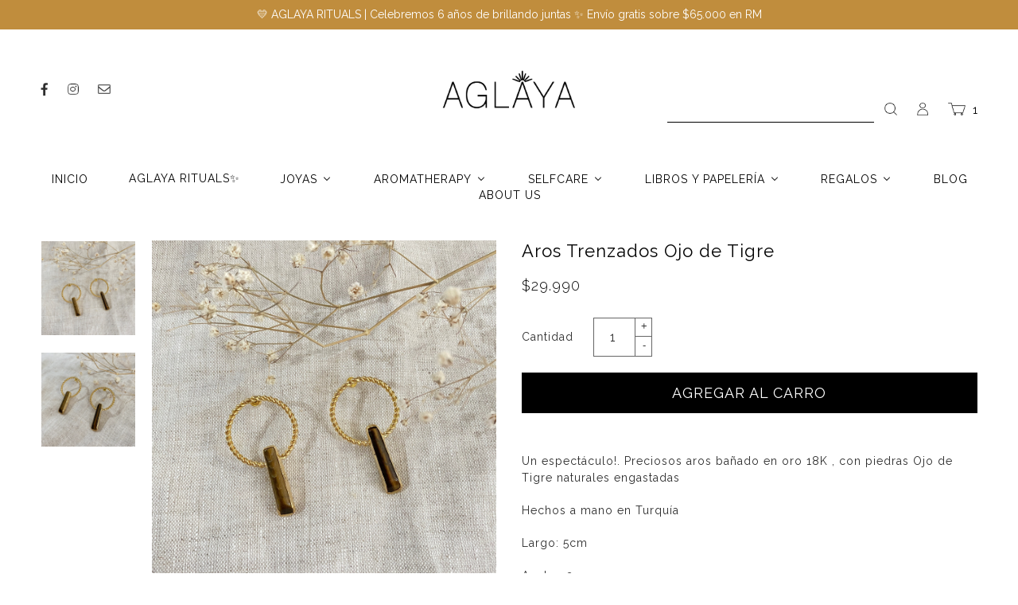

--- FILE ---
content_type: text/html; charset=utf-8
request_url: https://aglaya.cl/products/aros-trenzados-___
body_size: 23534
content:
<!doctype html>
<!--[if lt IE 7]><html class="no-js lt-ie9 lt-ie8 lt-ie7" lang="en"> <![endif]-->
<!--[if IE 7]><html class="no-js lt-ie9 lt-ie8" lang="en"> <![endif]-->
<!--[if IE 8]><html class="no-js lt-ie9" lang="en"> <![endif]-->
<!--[if IE 9 ]><html class="ie9 no-js"> <![endif]-->
<!--[if (gt IE 9)|!(IE)]><!--> <html class="no-js"> <!--<![endif]-->  
<head>
  <meta charset="utf-8" />
  <!--[if IE]><meta http-equiv='X-UA-Compatible' content='IE=edge,chrome=1' /><![endif]-->

  <title>
  Aros Trenzados Ojo de Tigre &ndash; Aglaya
  </title>

  
    <meta name="description" content="Un espectáculo!. Preciosos aros bañado en oro 18K , con piedras Ojo de Tigre naturales engastadas Hechos a mano en Turquía Largo: 5cm Ancho: 3cm" />
  

  <link rel="canonical" href="https://aglaya.cl/products/aros-trenzados-___" />

  <meta name="viewport" content="width=device-width, initial-scale=1" />
  
  
  <meta property="og:type" content="product" />
  <meta property="og:title" content="Aros Trenzados Ojo de Tigre" />
  
  <meta property="og:image" content="http://aglaya.cl/cdn/shop/products/image_6957f64a-84c9-4db8-8881-453779cc7268_grande.jpg?v=1636302885" />
  <meta property="og:image:secure_url" content="https://aglaya.cl/cdn/shop/products/image_6957f64a-84c9-4db8-8881-453779cc7268_grande.jpg?v=1636302885" />
  
  <meta property="og:image" content="http://aglaya.cl/cdn/shop/products/image_8c99d338-81af-482a-9c50-5d25bfd4f6e0_grande.jpg?v=1636302910" />
  <meta property="og:image:secure_url" content="https://aglaya.cl/cdn/shop/products/image_8c99d338-81af-482a-9c50-5d25bfd4f6e0_grande.jpg?v=1636302910" />
  
  <meta property="og:price:amount" content="29,990" />
  <meta property="og:price:currency" content="CLP" />



<meta property="og:description" content="Un espectáculo!. Preciosos aros bañado en oro 18K , con piedras Ojo de Tigre naturales engastadas Hechos a mano en Turquía Largo: 5cm Ancho: 3cm" />

<meta property="og:url" content="https://aglaya.cl/products/aros-trenzados-___" />
<meta property="og:site_name" content="Aglaya" />
  
 

  <meta name="twitter:card" content="product" />
  <meta name="twitter:title" content="Aros Trenzados Ojo de Tigre" />
  <meta name="twitter:description" content="Un espectáculo!. Preciosos aros bañado en oro 18K , con piedras Ojo de Tigre naturales engastadasHechos a mano en TurquíaLargo: 5cmAncho: 3cm" />
  <meta name="twitter:image" content="http://aglaya.cl/cdn/shop/products/image_6957f64a-84c9-4db8-8881-453779cc7268_large.jpg?v=1636302885" />
  <meta name="twitter:label1" content="Price" />
  <meta name="twitter:data1" content="$29.990 CLP" />
  
  <meta name="twitter:label2" content="Brand" />
  <meta name="twitter:data2" content="Aglaya" />
  


  
  
  <script>window.performance && window.performance.mark && window.performance.mark('shopify.content_for_header.start');</script><meta name="google-site-verification" content="2wLfreYEQULfDtWjAMKwIMWg0YC___nzlZ1q-3ZSMtA">
<meta name="facebook-domain-verification" content="lf5w0oli4sqw8gemf306azwpz2abe8">
<meta name="facebook-domain-verification" content="l5cyzpr25ur0z7wwqn10vcwdvkbzlx">
<meta id="shopify-digital-wallet" name="shopify-digital-wallet" content="/26741342317/digital_wallets/dialog">
<link rel="alternate" type="application/json+oembed" href="https://aglaya.cl/products/aros-trenzados-___.oembed">
<script async="async" src="/checkouts/internal/preloads.js?locale=es-CL"></script>
<script id="shopify-features" type="application/json">{"accessToken":"2b09034d071e55f3b2cc7c316ad3d691","betas":["rich-media-storefront-analytics"],"domain":"aglaya.cl","predictiveSearch":true,"shopId":26741342317,"locale":"es"}</script>
<script>var Shopify = Shopify || {};
Shopify.shop = "aglayachile.myshopify.com";
Shopify.locale = "es";
Shopify.currency = {"active":"CLP","rate":"1.0"};
Shopify.country = "CL";
Shopify.theme = {"name":"Lab51-aglaya 2.0","id":150921019684,"schema_name":null,"schema_version":null,"theme_store_id":null,"role":"main"};
Shopify.theme.handle = "null";
Shopify.theme.style = {"id":null,"handle":null};
Shopify.cdnHost = "aglaya.cl/cdn";
Shopify.routes = Shopify.routes || {};
Shopify.routes.root = "/";</script>
<script type="module">!function(o){(o.Shopify=o.Shopify||{}).modules=!0}(window);</script>
<script>!function(o){function n(){var o=[];function n(){o.push(Array.prototype.slice.apply(arguments))}return n.q=o,n}var t=o.Shopify=o.Shopify||{};t.loadFeatures=n(),t.autoloadFeatures=n()}(window);</script>
<script id="shop-js-analytics" type="application/json">{"pageType":"product"}</script>
<script defer="defer" async type="module" src="//aglaya.cl/cdn/shopifycloud/shop-js/modules/v2/client.init-shop-cart-sync_CvZOh8Af.es.esm.js"></script>
<script defer="defer" async type="module" src="//aglaya.cl/cdn/shopifycloud/shop-js/modules/v2/chunk.common_3Rxs6Qxh.esm.js"></script>
<script type="module">
  await import("//aglaya.cl/cdn/shopifycloud/shop-js/modules/v2/client.init-shop-cart-sync_CvZOh8Af.es.esm.js");
await import("//aglaya.cl/cdn/shopifycloud/shop-js/modules/v2/chunk.common_3Rxs6Qxh.esm.js");

  window.Shopify.SignInWithShop?.initShopCartSync?.({"fedCMEnabled":true,"windoidEnabled":true});

</script>
<script>(function() {
  var isLoaded = false;
  function asyncLoad() {
    if (isLoaded) return;
    isLoaded = true;
    var urls = ["https:\/\/chimpstatic.com\/mcjs-connected\/js\/users\/18bc10c1a33ecc324895f2ebb\/31bb0fd97b3e6018661382912.js?shop=aglayachile.myshopify.com","https:\/\/loox.io\/widget\/NkW28w0qXq\/loox.1615980603735.js?shop=aglayachile.myshopify.com","https:\/\/shopify.covet.pics\/covet-pics-widget-inject.js?shop=aglayachile.myshopify.com"];
    for (var i = 0; i < urls.length; i++) {
      var s = document.createElement('script');
      s.type = 'text/javascript';
      s.async = true;
      s.src = urls[i];
      var x = document.getElementsByTagName('script')[0];
      x.parentNode.insertBefore(s, x);
    }
  };
  if(window.attachEvent) {
    window.attachEvent('onload', asyncLoad);
  } else {
    window.addEventListener('load', asyncLoad, false);
  }
})();</script>
<script id="__st">var __st={"a":26741342317,"offset":-10800,"reqid":"385faabc-d66c-4921-8fc1-63f398be2186-1768777415","pageurl":"aglaya.cl\/products\/aros-trenzados-___","u":"d92d70f761d4","p":"product","rtyp":"product","rid":6663858094189};</script>
<script>window.ShopifyPaypalV4VisibilityTracking = true;</script>
<script id="captcha-bootstrap">!function(){'use strict';const t='contact',e='account',n='new_comment',o=[[t,t],['blogs',n],['comments',n],[t,'customer']],c=[[e,'customer_login'],[e,'guest_login'],[e,'recover_customer_password'],[e,'create_customer']],r=t=>t.map((([t,e])=>`form[action*='/${t}']:not([data-nocaptcha='true']) input[name='form_type'][value='${e}']`)).join(','),a=t=>()=>t?[...document.querySelectorAll(t)].map((t=>t.form)):[];function s(){const t=[...o],e=r(t);return a(e)}const i='password',u='form_key',d=['recaptcha-v3-token','g-recaptcha-response','h-captcha-response',i],f=()=>{try{return window.sessionStorage}catch{return}},m='__shopify_v',_=t=>t.elements[u];function p(t,e,n=!1){try{const o=window.sessionStorage,c=JSON.parse(o.getItem(e)),{data:r}=function(t){const{data:e,action:n}=t;return t[m]||n?{data:e,action:n}:{data:t,action:n}}(c);for(const[e,n]of Object.entries(r))t.elements[e]&&(t.elements[e].value=n);n&&o.removeItem(e)}catch(o){console.error('form repopulation failed',{error:o})}}const l='form_type',E='cptcha';function T(t){t.dataset[E]=!0}const w=window,h=w.document,L='Shopify',v='ce_forms',y='captcha';let A=!1;((t,e)=>{const n=(g='f06e6c50-85a8-45c8-87d0-21a2b65856fe',I='https://cdn.shopify.com/shopifycloud/storefront-forms-hcaptcha/ce_storefront_forms_captcha_hcaptcha.v1.5.2.iife.js',D={infoText:'Protegido por hCaptcha',privacyText:'Privacidad',termsText:'Términos'},(t,e,n)=>{const o=w[L][v],c=o.bindForm;if(c)return c(t,g,e,D).then(n);var r;o.q.push([[t,g,e,D],n]),r=I,A||(h.body.append(Object.assign(h.createElement('script'),{id:'captcha-provider',async:!0,src:r})),A=!0)});var g,I,D;w[L]=w[L]||{},w[L][v]=w[L][v]||{},w[L][v].q=[],w[L][y]=w[L][y]||{},w[L][y].protect=function(t,e){n(t,void 0,e),T(t)},Object.freeze(w[L][y]),function(t,e,n,w,h,L){const[v,y,A,g]=function(t,e,n){const i=e?o:[],u=t?c:[],d=[...i,...u],f=r(d),m=r(i),_=r(d.filter((([t,e])=>n.includes(e))));return[a(f),a(m),a(_),s()]}(w,h,L),I=t=>{const e=t.target;return e instanceof HTMLFormElement?e:e&&e.form},D=t=>v().includes(t);t.addEventListener('submit',(t=>{const e=I(t);if(!e)return;const n=D(e)&&!e.dataset.hcaptchaBound&&!e.dataset.recaptchaBound,o=_(e),c=g().includes(e)&&(!o||!o.value);(n||c)&&t.preventDefault(),c&&!n&&(function(t){try{if(!f())return;!function(t){const e=f();if(!e)return;const n=_(t);if(!n)return;const o=n.value;o&&e.removeItem(o)}(t);const e=Array.from(Array(32),(()=>Math.random().toString(36)[2])).join('');!function(t,e){_(t)||t.append(Object.assign(document.createElement('input'),{type:'hidden',name:u})),t.elements[u].value=e}(t,e),function(t,e){const n=f();if(!n)return;const o=[...t.querySelectorAll(`input[type='${i}']`)].map((({name:t})=>t)),c=[...d,...o],r={};for(const[a,s]of new FormData(t).entries())c.includes(a)||(r[a]=s);n.setItem(e,JSON.stringify({[m]:1,action:t.action,data:r}))}(t,e)}catch(e){console.error('failed to persist form',e)}}(e),e.submit())}));const S=(t,e)=>{t&&!t.dataset[E]&&(n(t,e.some((e=>e===t))),T(t))};for(const o of['focusin','change'])t.addEventListener(o,(t=>{const e=I(t);D(e)&&S(e,y())}));const B=e.get('form_key'),M=e.get(l),P=B&&M;t.addEventListener('DOMContentLoaded',(()=>{const t=y();if(P)for(const e of t)e.elements[l].value===M&&p(e,B);[...new Set([...A(),...v().filter((t=>'true'===t.dataset.shopifyCaptcha))])].forEach((e=>S(e,t)))}))}(h,new URLSearchParams(w.location.search),n,t,e,['guest_login'])})(!0,!0)}();</script>
<script integrity="sha256-4kQ18oKyAcykRKYeNunJcIwy7WH5gtpwJnB7kiuLZ1E=" data-source-attribution="shopify.loadfeatures" defer="defer" src="//aglaya.cl/cdn/shopifycloud/storefront/assets/storefront/load_feature-a0a9edcb.js" crossorigin="anonymous"></script>
<script data-source-attribution="shopify.dynamic_checkout.dynamic.init">var Shopify=Shopify||{};Shopify.PaymentButton=Shopify.PaymentButton||{isStorefrontPortableWallets:!0,init:function(){window.Shopify.PaymentButton.init=function(){};var t=document.createElement("script");t.src="https://aglaya.cl/cdn/shopifycloud/portable-wallets/latest/portable-wallets.es.js",t.type="module",document.head.appendChild(t)}};
</script>
<script data-source-attribution="shopify.dynamic_checkout.buyer_consent">
  function portableWalletsHideBuyerConsent(e){var t=document.getElementById("shopify-buyer-consent"),n=document.getElementById("shopify-subscription-policy-button");t&&n&&(t.classList.add("hidden"),t.setAttribute("aria-hidden","true"),n.removeEventListener("click",e))}function portableWalletsShowBuyerConsent(e){var t=document.getElementById("shopify-buyer-consent"),n=document.getElementById("shopify-subscription-policy-button");t&&n&&(t.classList.remove("hidden"),t.removeAttribute("aria-hidden"),n.addEventListener("click",e))}window.Shopify?.PaymentButton&&(window.Shopify.PaymentButton.hideBuyerConsent=portableWalletsHideBuyerConsent,window.Shopify.PaymentButton.showBuyerConsent=portableWalletsShowBuyerConsent);
</script>
<script data-source-attribution="shopify.dynamic_checkout.cart.bootstrap">document.addEventListener("DOMContentLoaded",(function(){function t(){return document.querySelector("shopify-accelerated-checkout-cart, shopify-accelerated-checkout")}if(t())Shopify.PaymentButton.init();else{new MutationObserver((function(e,n){t()&&(Shopify.PaymentButton.init(),n.disconnect())})).observe(document.body,{childList:!0,subtree:!0})}}));
</script>

<script>window.performance && window.performance.mark && window.performance.mark('shopify.content_for_header.end');</script>

  <link href="//aglaya.cl/cdn/shop/t/8/assets/reset.css?v=168742918431086409011686069550" rel="stylesheet" type="text/css" media="all" />
  <link href="//aglaya.cl/cdn/shop/t/8/assets/style.scss.css?v=87787676839720297501686069550" rel="stylesheet" type="text/css" media="all" />
  <link href="https://fonts.googleapis.com/css?family=Raleway:100,200,300,400,500,600,700,800,900&display=swap" rel="stylesheet">
  <link rel="stylesheet" href="https://use.fontawesome.com/releases/v5.7.0/css/all.css" integrity="sha384-lZN37f5QGtY3VHgisS14W3ExzMWZxybE1SJSEsQp9S+oqd12jhcu+A56Ebc1zFSJ" crossorigin="anonymous">

  <!--[if lt IE 9]>
  <script src="//html5shiv.googlecode.com/svn/trunk/html5.js" type="text/javascript"></script>
  <![endif]-->

  <script src="//aglaya.cl/cdn/shopifycloud/storefront/assets/themes_support/shopify_common-5f594365.js" type="text/javascript"></script>
  
  
  <!-- Additional Shopify helpers that will likely be added to the global shopify_common.js some day soon. -->
  <script src="//aglaya.cl/cdn/shop/t/8/assets/shopify_common.js?v=14298614452551288571686069550" type="text/javascript"></script>

  <script src="//aglaya.cl/cdn/shopifycloud/storefront/assets/themes_support/option_selection-b017cd28.js" type="text/javascript"></script>

  <script src="https://ajax.googleapis.com/ajax/libs/jquery/1.12.4/jquery.min.js"></script>
  <script src="https://ajax.googleapis.com/ajax/libs/jqueryui/1.12.1/jquery-ui.min.js"></script>
  <script>jQuery('html').removeClass('no-js').addClass('js');</script>
  
  <script src="//aglaya.cl/cdn/shopifycloud/storefront/assets/themes_support/api.jquery-7ab1a3a4.js" type="text/javascript"></script>
  
  <script type="text/javascript" src="https://cdnjs.cloudflare.com/ajax/libs/shopify-cartjs/0.4.1/cart.min.js"></script>
  <script type="text/javascript" src="https://cdnjs.cloudflare.com/ajax/libs/shopify-cartjs/0.4.1/rivets-cart.min.js"></script>
	
  <link rel="stylesheet" type="text/css" href="//cdn.jsdelivr.net/npm/slick-carousel@1.8.1/slick/slick.css"/>
  <script type="text/javascript" src="//cdn.jsdelivr.net/npm/slick-carousel@1.8.1/slick/slick.min.js"></script>
	<meta name="google-site-verification" content="2wLfreYEQULfDtWjAMKwIMWg0YC___nzlZ1q-3ZSMtA" />
 

<script>window.__pagefly_analytics_settings__ = {"acceptTracking":false};</script>
   <!-- "snippets/judgeme_core.liquid" was not rendered, the associated app was uninstalled -->

	<script>var loox_global_hash = '1767561594812';</script><script>var loox_pop_active = true;var loox_pop_display = {"home_page":true,"product_page":true,"cart_page":true,"other_pages":true};</script><style>.loox-reviews-default { max-width: 1200px; margin: 0 auto; }.loox-rating .loox-icon { color:#000000; }
:root { --lxs-rating-icon-color: #000000; }</style>
<!-- BEGIN app block: shopify://apps/instafeed/blocks/head-block/c447db20-095d-4a10-9725-b5977662c9d5 --><link rel="preconnect" href="https://cdn.nfcube.com/">
<link rel="preconnect" href="https://scontent.cdninstagram.com/">


  <script>
    document.addEventListener('DOMContentLoaded', function () {
      let instafeedScript = document.createElement('script');

      
        instafeedScript.src = 'https://cdn.nfcube.com/instafeed-85490c8ef9cc83dbc2e114d4c62c6782.js';
      

      document.body.appendChild(instafeedScript);
    });
  </script>





<!-- END app block --><!-- BEGIN app block: shopify://apps/buddha-mega-menu-navigation/blocks/megamenu/dbb4ce56-bf86-4830-9b3d-16efbef51c6f -->
<script>
        var productImageAndPrice = [],
            collectionImages = [],
            articleImages = [],
            mmLivIcons = false,
            mmFlipClock = false,
            mmFixesUseJquery = false,
            mmNumMMI = 9,
            mmSchemaTranslation = {},
            mmMenuStrings =  {"menuStrings":{"default":{"Inicio":"Inicio","AGLAYA RITUALS✨":"AGLAYA RITUALS✨","Joyas":"Joyas","Collections":"Collections","¡Nuevo! Zodiac Collection":"¡Nuevo! Zodiac Collection","¡Nuevo! Tarot Collection":"¡Nuevo! Tarot Collection","My Story Collection":"My Story Collection","Chunky Collection":"Chunky Collection","Constelation Collection":"Constelation Collection","Pearl Collection":"Pearl Collection","Collares":"Collares","Collares de oro":"Collares de oro","Collares de Plata":"Collares de Plata","Ver Todo":"Ver Todo","Aros":"Aros","Anillos":"Anillos","Pulseras":"Pulseras","Piercing":"Piercing","Stone Bar":"Stone Bar","Novias":"Novias","Kids":"Kids","Ver todo":"Ver todo","Aromatherapy":"Aromatherapy","Aromatizadores":"Aromatizadores","Packs Aromatherapy":"Packs Aromatherapy","Selfcare":"Selfcare","EnergyBottles®":"EnergyBottles®","Antifaz de Seda":"Antifaz de Seda","Libros y Papelería":"Libros y Papelería","¡Nuevo! El Éxito de Ser Tú":"¡Nuevo! El Éxito de Ser Tú","Libros":"Libros","¡NUEVO! Cuadros Inspiracionales":"¡NUEVO! Cuadros Inspiracionales","Regalos":"Regalos","Entre 10.000-20.000":"Entre 10.000-20.000","Entre 20.000-30.000":"Entre 20.000-30.000","Entre 30.000-50.000":"Entre 30.000-50.000","Ideas para Mamá":"Ideas para Mamá","Cajas de Regalo":"Cajas de Regalo","Ideas Aniversario":"Ideas Aniversario","Blog":"Blog","About Us":"About Us"}},"additional":{"default":{}}} ,
            mmShopLocale = "es",
            mmShopLocaleCollectionsRoute = "/collections",
            mmSchemaDesignJSON = [{"action":"menu-select","value":"main-menu"},{"action":"design","setting":"vertical_contact_left_alt_color","value":"#333333"},{"action":"design","setting":"vertical_contact_right_btn_bg_color","value":"#333333"},{"action":"design","setting":"vertical_addtocart_background_color","value":"#333333"},{"action":"design","setting":"vertical_background_color","value":"#017b86"},{"action":"design","setting":"vertical_countdown_background_color","value":"#333333"},{"action":"design","setting":"vertical_countdown_color","value":"#ffffff"},{"action":"design","setting":"vertical_addtocart_text_color","value":"#ffffff"},{"action":"design","setting":"vertical_addtocart_enable","value":"true"},{"action":"design","setting":"vertical_contact_right_btn_text_color","value":"#ffffff"},{"action":"design","setting":"vertical_price_color","value":"#ffffff"},{"action":"design","setting":"vertical_link_hover_color","value":"#ffffff"},{"action":"design","setting":"vertical_text_color","value":"#ffffff"},{"action":"design","setting":"vertical_font_size","value":"13px"},{"action":"design","setting":"vertical_font_family","value":"Default"},{"action":"design","setting":"countdown_background_color","value":"#333333"},{"action":"design","setting":"countdown_color","value":"#ffffff"},{"action":"design","setting":"addtocart_background_hover_color","value":"#0da19a"},{"action":"design","setting":"addtocart_text_hover_color","value":"#ffffff"},{"action":"design","setting":"addtocart_background_color","value":"#ffffff"},{"action":"design","setting":"addtocart_text_color","value":"#333333"},{"action":"design","setting":"addtocart_enable","value":"true"},{"action":"design","setting":"contact_left_text_color","value":"#f1f1f0"},{"action":"design","setting":"contact_left_alt_color","value":"#CCCCCC"},{"action":"design","setting":"contact_left_bg_color","value":"#3A3A3A"},{"action":"design","setting":"contact_right_btn_bg_color","value":"#3A3A3A"},{"action":"design","setting":"contact_right_btn_text_color","value":"#ffffff"},{"action":"design","setting":"price_color","value":"#0da19a"},{"action":"design","setting":"background_color","value":"#ffffff"},{"action":"design","setting":"background_hover_color","value":"#f9f9f9"},{"action":"design","setting":"link_hover_color","value":"#0da19a"},{"action":"design","setting":"text_color","value":"#222222"},{"action":"design","setting":"font_size","value":"13px"},{"action":"design","setting":"font_family","value":"Default"}],
            mmDomChangeSkipUl = "",
            buddhaMegaMenuShop = "aglayachile.myshopify.com",
            mmWireframeCompression = "0",
            mmExtensionAssetUrl = "https://cdn.shopify.com/extensions/019abe06-4a3f-7763-88da-170e1b54169b/mega-menu-151/assets/";var bestSellersHTML = '';var newestProductsHTML = '';/* get link lists api */
        var linkLists={"main-menu" : {"title":"Menú principal", "items":["/","/collections/all","/collections/novedades","/collections/blog","/pages/contacto",]},"footer" : {"title":"Contacto", "items":["mailto:info@aglaya.cl","#","/pages/contacto",]},"atencion-al-cliente" : {"title":"Sobre Aglaya", "items":["/pages/sobre-nosotros","/pages/venta-mayorista","/pages/materiales-y-acabados","/pages/garantia-de-joyas","/pages/como-cuidar-tus-joyas",]},"politicas" : {"title":"Políticas", "items":["/pages/venta-mayorista","/pages/despachos","/pages/envios-y-devoluciones","/pages/privacidad","/pages/terminos-y-condiciones",]},"customer-account-main-menu" : {"title":"Menú principal de la cuenta de cliente", "items":["/","https://shopify.com/26741342317/account/orders?locale=es&amp;region_country=CL",]},};/*ENDPARSE*/

        

        /* set product prices *//* get the collection images *//* get the article images *//* customer fixes */
        var mmThemeFixesBeforeInit = function(){ customMenuUls=".header__menu-items,.overflow-menu,nav,ul"; /* generic mobile menu toggle translate effect */ document.addEventListener("toggleSubmenu", function (e) { var pc = document.querySelector("#PageContainer"); var mm = document.querySelector("#MobileNav"); if (pc && mm && typeof e.mmMobileHeight != "undefined"){ var pcStyle = pc.getAttribute("style"); if (pcStyle && pcStyle.indexOf("translate3d") != -1) { pc.style.transform = "translate3d(0px, "+ e.mmMobileHeight +"px, 0px)"; } } }); mmAddStyle(" .header__icons {z-index: 1003;} "); if (document.querySelectorAll(".sf-menu-links,ul.sf-nav").length == 2) { customMenuUls=".sf-menu-links,ul.sf-nav"; mmHorizontalMenus="ul.sf-nav"; mmVerticalMenus=".sf-menu-links"; mmAddStyle("@media screen and (min-width:1280px) { .sf-header__desktop {display: block !important;} }"); } if (document.querySelector(".mobile-menu__content>ul")) { mmDisableVisibleCheck=true; mmVerticalMenus=".mobile-menu__content>ul"; } window.mmLoadFunction = function(){ var num = 15; var intv = setInterval(function(){ var m = document.querySelector("#megamenu_level__1"); if (m && m.matches(".vertical-mega-menu")) reinitMenus("#megamenu_level__1"); if (num--==0) clearInterval(intv); },300); }; if (document.readyState !== "loading") { mmLoadFunction(); } else { document.removeEventListener("DOMContentLoaded", mmLoadFunction); document.addEventListener("DOMContentLoaded", mmLoadFunction); } }; var mmThemeFixesBefore = function(){ window.buddhaFilterLiElements = function(liElements){ var elements = []; for (var i=0; i<liElements.length; i++) { if (liElements[i].querySelector("[href=\"/cart\"],[href=\"/account/login\"]") == null) { elements.push(liElements[i]); } } return elements; }; if (tempMenuObject.u.matches("#mobile_menu, #velaMegamenu .nav, #SiteNav, #siteNav")) { tempMenuObject.liItems = buddhaFilterLiElements(mmNot(tempMenuObject.u.children, ".search_container,.site-nav__item_cart", true)); } else if (tempMenuObject.u.matches(".main_nav .nav .menu")) { var numMenusApplied = 0, numMenusAppliedSticky = 0; mmForEach(document, ".main_nav .nav .menu", function(el){ if (el.closest(".sticky_nav") == null) { if (el.querySelector(".buddha-menu-item")) { numMenusApplied++; } } else { if (el.querySelector(".buddha-menu-item")) { numMenusAppliedSticky++; } } }); if (((tempMenuObject.u.closest(".sticky_nav")) && (numMenusAppliedSticky < 1)) || ((tempMenuObject.u.closest(".sticky_nav")) && (numMenusApplied < 1))) { tempMenuObject.liItems = buddhaFilterLiElements(mmNot(tempMenuObject.u.children, ".search_container,.site-nav__item_cart")); } } else if (tempMenuObject.u.matches("#mobile-menu:not(.mm-menu)") && tempMenuObject.u.querySelector(".hamburger,.shifter-handle") == null) { tempMenuObject.liItems = buddhaFilterLiElements(tempMenuObject.u.children); } else if (tempMenuObject.u.matches("#accessibleNav") && tempMenuObject.u.closest("#topnav2") == null) { tempMenuObject.liItems = buddhaFilterLiElements(mmNot(tempMenuObject.u.children, ".customer-navlink")); } else if (tempMenuObject.u.matches("#megamenu_level__1")) { tempMenuObject.liClasses = "level_1__item"; tempMenuObject.aClasses = "level_1__link"; tempMenuObject.liItems = buddhaFilterLiElements(tempMenuObject.u.children); } else if (tempMenuObject.u.matches(".mobile-nav__items")) { tempMenuObject.liClasses = "mobile-nav__item"; tempMenuObject.aClasses = "mobile-nav__link"; tempMenuObject.liItems = buddhaFilterLiElements(tempMenuObject.u.children); } else if (tempMenuObject.u.matches("#NavDrawer > .mobile-nav") && document.querySelector(".mobile-nav>.buddha-menu-item") == null ) { tempMenuObject.liClasses = "mobile-nav__item"; tempMenuObject.aClasses = "mobile-nav__link"; tempMenuObject.liItems = buddhaFilterLiElements(mmNot(tempMenuObject.u.children, ".mobile-nav__search")); } else if (tempMenuObject.u.matches(".mobile-nav-wrapper > .mobile-nav")) { tempMenuObject.liClasses = "mobile-nav__item border-bottom"; tempMenuObject.aClasses = "mobile-nav__link"; tempMenuObject.liItems = buddhaFilterLiElements(mmNot(tempMenuObject.u.children, ".mobile-nav__search")); } else if (tempMenuObject.u.matches("#nav .mm-panel .mm-listview")) { tempMenuObject.liItems = buddhaFilterLiElements(tempMenuObject.u.children); var firstMmPanel = true; mmForEach(document, "#nav>.mm-panels>.mm-panel", function(el){ if (firstMmPanel) { firstMmPanel = false; el.classList.remove("mm-hidden"); el.classList.remove("mm-subopened"); } else { el.parentElement.removeChild(el); } }); } else if (tempMenuObject.u.matches(".SidebarMenu__Nav--primary")) { tempMenuObject.liClasses = "Collapsible"; tempMenuObject.aClasses = "Collapsible__Button Heading u-h6"; tempMenuObject.liItems = buddhaFilterLiElements(tempMenuObject.u.children); } else if (tempMenuObject.u.matches(".mm_menus_ul")) { tempMenuObject.liClasses = "ets_menu_item"; tempMenuObject.aClasses = "mm-nowrap"; tempMenuObject.liItems = buddhaFilterLiElements(tempMenuObject.u.children); mmAddStyle(" .horizontal-mega-menu > .buddha-menu-item > a {white-space: nowrap;} ", "mmThemeCStyle"); } else if (tempMenuObject.u.matches("#accordion")) { tempMenuObject.liClasses = ""; tempMenuObject.aClasses = ""; tempMenuObject.liItems = tempMenuObject.u.children; } else if (tempMenuObject.u.matches(".mobile-menu__panel:first-child .mobile-menu__nav")) { tempMenuObject.liClasses = "mobile-menu__nav-item"; tempMenuObject.aClasses = "mobile-menu__nav-link"; tempMenuObject.liItems = tempMenuObject.u.children; } else if (tempMenuObject.u.matches("#nt_menu_id")) { tempMenuObject.liClasses = "menu-item type_simple"; tempMenuObject.aClasses = "lh__1 flex al_center pr"; tempMenuObject.liItems = tempMenuObject.u.children; } else if (tempMenuObject.u.matches("#menu_mb_cat")) { tempMenuObject.liClasses = "menu-item type_simple"; tempMenuObject.aClasses = ""; tempMenuObject.liItems = tempMenuObject.u.children; } else if (tempMenuObject.u.matches("#menu_mb_ul")) { tempMenuObject.liClasses = "menu-item only_icon_false"; tempMenuObject.aClasses = ""; tempMenuObject.liItems = mmNot(tempMenuObject.u.children, "#customer_login_link,#customer_register_link,#item_mb_help", true); mmAddStyle(" #menu_mb_ul.vertical-mega-menu li.buddha-menu-item>a {display: flex !important;} #menu_mb_ul.vertical-mega-menu li.buddha-menu-item>a>.mm-title {padding: 0 !important;} ", "mmThemeStyle"); } else if (tempMenuObject.u.matches(".header__inline-menu > .list-menu")) { tempMenuObject.liClasses = ""; tempMenuObject.aClasses = "header__menu-item list-menu__item link focus-inset"; tempMenuObject.liItems = tempMenuObject.u.children; } else if (tempMenuObject.u.matches(".menu-drawer__navigation>.list-menu")) { tempMenuObject.liClasses = ""; tempMenuObject.aClasses = "menu-drawer__menu-item list-menu__item link link--text focus-inset"; tempMenuObject.liItems = tempMenuObject.u.children; } else if (tempMenuObject.u.matches(".header__menu-items")) { tempMenuObject.liClasses = "navbar-item header__item has-mega-menu"; tempMenuObject.aClasses = "navbar-link header__link"; tempMenuObject.liItems = tempMenuObject.u.children; mmAddStyle(" .horizontal-mega-menu .buddha-menu-item>a:after{content: none;} .horizontal-mega-menu>li>a{padding-right:10px !important;} .horizontal-mega-menu>li:not(.buddha-menu-item) {display: none !important;} ", "mmThemeStyle"); } else if (tempMenuObject.u.matches(".header__navigation")) { tempMenuObject.liClasses = "header__nav-item"; tempMenuObject.aClasses = ""; tempMenuObject.liItems = tempMenuObject.u.children; } else if (tempMenuObject.u.matches(".slide-nav")) { mmVerticalMenus=".slide-nav"; tempMenuObject.liClasses = "slide-nav__item"; tempMenuObject.aClasses = "slide-nav__link"; tempMenuObject.liItems = tempMenuObject.u.children; } else if (tempMenuObject.u.matches(".header__links-list")) { tempMenuObject.liClasses = ""; tempMenuObject.aClasses = ""; tempMenuObject.liItems = tempMenuObject.u.children; mmAddStyle(".header__left,.header__links {overflow: visible !important; }"); } else if (tempMenuObject.u.matches("#menu-main-navigation,#menu-mobile-nav,#t4s-menu-drawer")) { tempMenuObject.liClasses = ""; tempMenuObject.aClasses = ""; tempMenuObject.liItems = tempMenuObject.u.children; } else if (tempMenuObject.u.matches(".nav-desktop:first-child > .nav-desktop__tier-1")) { tempMenuObject.liClasses = "nav-desktop__tier-1-item"; tempMenuObject.aClasses = "nav-desktop__tier-1-link"; tempMenuObject.liItems = tempMenuObject.u.children; } else if (tempMenuObject.u.matches(".mobile-nav") && tempMenuObject.u.querySelector(".appear-animation.appear-delay-2") != null) { tempMenuObject.liClasses = "mobile-nav__item appear-animation appear-delay-3"; tempMenuObject.aClasses = "mobile-nav__link"; tempMenuObject.liItems = mmNot(tempMenuObject.u.children, "a[href*=account],.mobile-nav__spacer", true); } else if (tempMenuObject.u.matches("nav > .list-menu")) { tempMenuObject.liClasses = ""; tempMenuObject.aClasses = "header__menu-item list-menu__item link link--text focus-inset"; tempMenuObject.liItems = tempMenuObject.u.children; } else if (tempMenuObject.u.matches(".site-navigation>.navmenu")) { tempMenuObject.liClasses = "navmenu-item navmenu-basic__item"; tempMenuObject.aClasses = "navmenu-link navmenu-link-depth-1"; tempMenuObject.liItems = tempMenuObject.u.children; } else if (tempMenuObject.u.matches("nav>.site-navigation")) { tempMenuObject.liClasses = "site-nav__item site-nav__expanded-item site-nav--has-dropdown site-nav__dropdown-li--first-level"; tempMenuObject.aClasses = "site-nav__link site-nav__link--underline site-nav__link--has-dropdown"; tempMenuObject.liItems = tempMenuObject.u.children; } else if (tempMenuObject.u.matches("nav>.js-accordion-mobile-nav")) { tempMenuObject.liClasses = "js-accordion-header c-accordion__header"; tempMenuObject.aClasses = "js-accordion-link c-accordion__link"; tempMenuObject.liItems = mmNot(tempMenuObject.u.children, ".mobile-menu__item"); } else if (tempMenuObject.u.matches(".sf-menu-links")) { tempMenuObject.liClasses = "list-none"; tempMenuObject.aClasses = "block px-4 py-3"; tempMenuObject.liItems = tempMenuObject.u.children; } else if (tempMenuObject.u.matches(".sf-nav")) { tempMenuObject.liClasses = "sf-menu-item list-none sf-menu-item--no-mega sf-menu-item-parent"; tempMenuObject.aClasses = "block px-4 py-5 flex items-center sf__parent-item"; tempMenuObject.liItems = tempMenuObject.u.children; } else if (tempMenuObject.u.matches(".main-nav:not(.topnav)") && tempMenuObject.u.children.length>2) { tempMenuObject.liClasses = "main-nav__tier-1-item"; tempMenuObject.aClasses = "main-nav__tier-1-link"; tempMenuObject.liItems = tempMenuObject.u.children; } else if (tempMenuObject.u.matches(".mobile-nav") && tempMenuObject.u.querySelector(".mobile-nav__item") != null && document.querySelector(".mobile-nav .buddha-menu-item")==null) { tempMenuObject.liClasses = "mobile-nav__item"; tempMenuObject.aClasses = "mobile-nav__link"; tempMenuObject.liItems = tempMenuObject.u.children; } else if (tempMenuObject.u.matches("#t4s-nav-ul")) { tempMenuObject.liClasses = "t4s-type__mega menu-width__cus t4s-menu-item has--children menu-has__offsets"; tempMenuObject.aClasses = "t4s-lh-1 t4s-d-flex t4s-align-items-center t4s-pr"; tempMenuObject.liItems = tempMenuObject.u.children; } else if (tempMenuObject.u.matches("#menu-mb__ul")) { tempMenuObject.liClasses = "t4s-menu-item t4s-item-level-0"; tempMenuObject.aClasses = ""; tempMenuObject.liItems = mmNot(tempMenuObject.u.children, "#item_mb_wis,#item_mb_sea,#item_mb_acc,#item_mb_help"); } else if (tempMenuObject.u.matches(".navbar-nav")) { tempMenuObject.liClasses = "nav-item"; tempMenuObject.aClasses = "nav-link list-menu__item"; tempMenuObject.liItems = tempMenuObject.u.children; } else if (tempMenuObject.u.matches(".navbar-nav-sidebar")) { tempMenuObject.liClasses = "nav-item sidemenu-animation sidemenu-animation-delay-2"; tempMenuObject.aClasses = "list-menu__item"; tempMenuObject.liItems = tempMenuObject.u.children; } else if (tempMenuObject.u.matches(".mobile-menu__content>ul")) { tempMenuObject.liClasses = ""; tempMenuObject.aClasses = ""; tempMenuObject.liItems = tempMenuObject.u.children; mmAddStyle(" .vertical-mega-menu>li{padding:10px !important;} .vertical-mega-menu>li:not(.buddha-menu-item) {display: none !important;} "); } else if (tempMenuObject.u.matches("#offcanvas-menu-nav")) { tempMenuObject.liClasses = "nav-item"; tempMenuObject.aClasses = "nav-link"; tempMenuObject.liItems = tempMenuObject.u.children; } else if (tempMenuObject.u.matches(".main__navigation")) { tempMenuObject.liClasses = "nav__link__holder"; tempMenuObject.aClasses = ""; tempMenuObject.liItems = tempMenuObject.u.children; } else if (tempMenuObject.u.matches(".mobile__navigation")) { tempMenuObject.liClasses = "nav__link__holder"; tempMenuObject.aClasses = ""; tempMenuObject.liItems = mmNot(tempMenuObject.u.children, ".mobile__navigation__footer"); mmAddStyle(" .vertical-mega-menu>li{padding:10px !important;} "); } else if (tempMenuObject.u.matches(".overflow-menu")) { tempMenuObject.forceMenu = true; tempMenuObject.skipCheck=true; tempMenuObject.liClasses = "menu-list__list-item"; tempMenuObject.aClasses = "menu-list__link"; tempMenuObject.liItems = tempMenuObject.u.children; } else if (tempMenuObject.u.matches(".menu-drawer__navigation>ul")) { tempMenuObject.forceMenu = true; tempMenuObject.skipCheck=true; tempMenuObject.liClasses = "menu-drawer__list-item--deep menu-drawer__list-item--divider"; tempMenuObject.aClasses = "menu-drawer__menu-item menu-drawer__menu-item--mainlist menu-drawer__animated-element focus-inset"; tempMenuObject.liItems = tempMenuObject.u.children; } if (tempMenuObject.liItems) { tempMenuObject.skipCheck = true; tempMenuObject.forceMenu = true; } /* try to find li and a classes for requested menu if they are not set */ if (tempMenuObject.skipCheck == true) { var _links=[]; var keys = Object.keys(linkLists); for (var i=0; i<keys.length; i++) { if (selectedMenu == keys[i]) { _links = linkLists[keys[i]].items; break; } } mmForEachChild(tempMenuObject.u, "LI", function(li){ var href = null; var a = li.querySelector("a"); if (a) href = a.getAttribute("href"); if (href == null || (href != null && (href.substr(0,1) == "#" || href==""))){ var a2 = li.querySelector((!!document.documentMode) ? "* + a" : "a:nth-child(2)"); if (a2) { href = a2.getAttribute("href"); a = a2; } } if (href == null || (href != null && (href.substr(0,1) == "#" || href==""))) { var a2 = li.querySelector("a>a"); if (a2) { href = a2.getAttribute("href"); a = a2; } } /* stil no matching href, search all children a for a matching href */ if (href == null || (href != null && (href.substr(0,1) == "#" || href==""))) { var a2 = li.querySelectorAll("a[href]"); for (var i=0; i<a2.length; i++) { var href2 = a2[i].getAttribute("href"); if (_links[tempMenuObject.elementFits] != undefined && href2 == _links[tempMenuObject.elementFits]) { href = href2; a = a2[i]; break; } } } if (_links[tempMenuObject.elementFits] != undefined && href == _links[tempMenuObject.elementFits]) { if (tempMenuObject.liClasses == undefined) { tempMenuObject.liClasses = ""; } tempMenuObject.liClasses = concatClasses(li.getAttribute("class"), tempMenuObject.liClasses); if (tempMenuObject.aClasses == undefined) { tempMenuObject.aClasses = ""; } if (a) tempMenuObject.aClasses = concatClasses(a.getAttribute("class"), tempMenuObject.aClasses); tempMenuObject.elementFits++; } else if (tempMenuObject.elementFits > 0 && tempMenuObject.elementFits != _links.length) { tempMenuObject.elementFits = 0; if (href == _links[0]) { tempMenuObject.elementFits = 1; } } }); } }; 
        

        var mmWireframe = {"html" : "<li role=\"none\" class=\"buddha-menu-item\" itemId=\"NAIRo\"  ><a data-href=\"/\" href=\"/\" aria-label=\"Inicio\" data-no-instant=\"\" onclick=\"mmGoToPage(this, event); return false;\" role=\"menuitem\"  ><span class=\"mm-title\">Inicio</span></a></li><li role=\"none\" class=\"buddha-menu-item\" itemId=\"iZPYJ\"  ><a data-href=\"/collections/cyber\" href=\"/collections/cyber\" aria-label=\"AGLAYA RITUALS✨\" data-no-instant=\"\" onclick=\"mmGoToPage(this, event); return false;\" role=\"menuitem\"  ><span class=\"mm-title\">AGLAYA RITUALS✨</span></a></li><li role=\"none\" class=\"buddha-menu-item\" itemId=\"bxzmA\"  ><a data-href=\"/collections/joyas\" href=\"/collections/joyas\" aria-label=\"Joyas\" data-no-instant=\"\" onclick=\"mmGoToPage(this, event); return false;\" role=\"menuitem\"  ><span class=\"mm-title\">Joyas</span><i class=\"mm-arrow mm-angle-down\" aria-hidden=\"true\"></i><span class=\"toggle-menu-btn\" style=\"display:none;\" title=\"Toggle menu\" onclick=\"return toggleSubmenu(this)\"><span class=\"mm-arrow-icon\"><span class=\"bar-one\"></span><span class=\"bar-two\"></span></span></span></a><ul class=\"mm-submenu tree  small \" role=\"menu\"><li data-href=\"/collections\" href=\"/collections\" aria-label=\"Collections\" data-no-instant=\"\" onclick=\"mmGoToPage(this, event); return false;\" role=\"menuitem\"  ><a data-href=\"/collections\" href=\"/collections\" aria-label=\"Collections\" data-no-instant=\"\" onclick=\"mmGoToPage(this, event); return false;\" role=\"menuitem\"  ><span class=\"mm-title\">Collections</span><i class=\"mm-arrow mm-angle-down\" aria-hidden=\"true\"></i><span class=\"toggle-menu-btn\" style=\"display:none;\" title=\"Toggle menu\" onclick=\"return toggleSubmenu(this)\"><span class=\"mm-arrow-icon\"><span class=\"bar-one\"></span><span class=\"bar-two\"></span></span></span></a><ul class=\"mm-submenu tree  small mm-last-level\" role=\"menu\"><li data-href=\"/collections/zodiac-collection\" href=\"/collections/zodiac-collection\" aria-label=\"¡Nuevo! Zodiac Collection\" data-no-instant=\"\" onclick=\"mmGoToPage(this, event); return false;\" role=\"menuitem\"  ><a data-href=\"/collections/zodiac-collection\" href=\"/collections/zodiac-collection\" aria-label=\"¡Nuevo! Zodiac Collection\" data-no-instant=\"\" onclick=\"mmGoToPage(this, event); return false;\" role=\"menuitem\"  ><span class=\"mm-title\">¡Nuevo! Zodiac Collection</span></a></li><li data-href=\"/collections/tarot-collection\" href=\"/collections/tarot-collection\" aria-label=\"¡Nuevo! Tarot Collection\" data-no-instant=\"\" onclick=\"mmGoToPage(this, event); return false;\" role=\"menuitem\"  ><a data-href=\"/collections/tarot-collection\" href=\"/collections/tarot-collection\" aria-label=\"¡Nuevo! Tarot Collection\" data-no-instant=\"\" onclick=\"mmGoToPage(this, event); return false;\" role=\"menuitem\"  ><span class=\"mm-title\">¡Nuevo! Tarot Collection</span></a></li><li data-href=\"/collections/my-story-collection\" href=\"/collections/my-story-collection\" aria-label=\"My Story Collection\" data-no-instant=\"\" onclick=\"mmGoToPage(this, event); return false;\" role=\"menuitem\"  ><a data-href=\"/collections/my-story-collection\" href=\"/collections/my-story-collection\" aria-label=\"My Story Collection\" data-no-instant=\"\" onclick=\"mmGoToPage(this, event); return false;\" role=\"menuitem\"  ><span class=\"mm-title\">My Story Collection</span></a></li><li data-href=\"/collections/chunky\" href=\"/collections/chunky\" aria-label=\"Chunky Collection\" data-no-instant=\"\" onclick=\"mmGoToPage(this, event); return false;\" role=\"menuitem\"  ><a data-href=\"/collections/chunky\" href=\"/collections/chunky\" aria-label=\"Chunky Collection\" data-no-instant=\"\" onclick=\"mmGoToPage(this, event); return false;\" role=\"menuitem\"  ><span class=\"mm-title\">Chunky Collection</span></a></li><li data-href=\"/collections/constellation-collection\" href=\"/collections/constellation-collection\" aria-label=\"Constelation Collection\" data-no-instant=\"\" onclick=\"mmGoToPage(this, event); return false;\" role=\"menuitem\"  ><a data-href=\"/collections/constellation-collection\" href=\"/collections/constellation-collection\" aria-label=\"Constelation Collection\" data-no-instant=\"\" onclick=\"mmGoToPage(this, event); return false;\" role=\"menuitem\"  ><span class=\"mm-title\">Constelation Collection</span></a></li><li data-href=\"/collections/pearl-collection-1\" href=\"/collections/pearl-collection-1\" aria-label=\"Pearl Collection\" data-no-instant=\"\" onclick=\"mmGoToPage(this, event); return false;\" role=\"menuitem\"  ><a data-href=\"/collections/pearl-collection-1\" href=\"/collections/pearl-collection-1\" aria-label=\"Pearl Collection\" data-no-instant=\"\" onclick=\"mmGoToPage(this, event); return false;\" role=\"menuitem\"  ><span class=\"mm-title\">Pearl Collection</span></a></li></ul></li><li data-href=\"/collections/collares\" href=\"/collections/collares\" aria-label=\"Collares\" data-no-instant=\"\" onclick=\"mmGoToPage(this, event); return false;\" role=\"menuitem\"  ><a data-href=\"/collections/collares\" href=\"/collections/collares\" aria-label=\"Collares\" data-no-instant=\"\" onclick=\"mmGoToPage(this, event); return false;\" role=\"menuitem\"  ><span class=\"mm-title\">Collares</span><i class=\"mm-arrow mm-angle-down\" aria-hidden=\"true\"></i><span class=\"toggle-menu-btn\" style=\"display:none;\" title=\"Toggle menu\" onclick=\"return toggleSubmenu(this)\"><span class=\"mm-arrow-icon\"><span class=\"bar-one\"></span><span class=\"bar-two\"></span></span></span></a><ul class=\"mm-submenu tree  small mm-last-level\" role=\"menu\"><li data-href=\"/collections/collares-de-oro\" href=\"/collections/collares-de-oro\" aria-label=\"Collares de oro\" data-no-instant=\"\" onclick=\"mmGoToPage(this, event); return false;\" role=\"menuitem\"  ><a data-href=\"/collections/collares-de-oro\" href=\"/collections/collares-de-oro\" aria-label=\"Collares de oro\" data-no-instant=\"\" onclick=\"mmGoToPage(this, event); return false;\" role=\"menuitem\"  ><span class=\"mm-title\">Collares de oro</span></a></li><li data-href=\"/collections/collares-de-plata\" href=\"/collections/collares-de-plata\" aria-label=\"Collares de Plata\" data-no-instant=\"\" onclick=\"mmGoToPage(this, event); return false;\" role=\"menuitem\"  ><a data-href=\"/collections/collares-de-plata\" href=\"/collections/collares-de-plata\" aria-label=\"Collares de Plata\" data-no-instant=\"\" onclick=\"mmGoToPage(this, event); return false;\" role=\"menuitem\"  ><span class=\"mm-title\">Collares de Plata</span></a></li><li data-href=\"/collections/collares\" href=\"/collections/collares\" aria-label=\"Ver Todo\" data-no-instant=\"\" onclick=\"mmGoToPage(this, event); return false;\" role=\"menuitem\"  ><a data-href=\"/collections/collares\" href=\"/collections/collares\" aria-label=\"Ver Todo\" data-no-instant=\"\" onclick=\"mmGoToPage(this, event); return false;\" role=\"menuitem\"  ><span class=\"mm-title\">Ver Todo</span></a></li></ul></li><li data-href=\"/collections/aros\" href=\"/collections/aros\" aria-label=\"Aros\" data-no-instant=\"\" onclick=\"mmGoToPage(this, event); return false;\" role=\"menuitem\"  ><a data-href=\"/collections/aros\" href=\"/collections/aros\" aria-label=\"Aros\" data-no-instant=\"\" onclick=\"mmGoToPage(this, event); return false;\" role=\"menuitem\"  ><span class=\"mm-title\">Aros</span></a></li><li data-href=\"/collections/anillo\" href=\"/collections/anillo\" aria-label=\"Anillos\" data-no-instant=\"\" onclick=\"mmGoToPage(this, event); return false;\" role=\"menuitem\"  ><a data-href=\"/collections/anillo\" href=\"/collections/anillo\" aria-label=\"Anillos\" data-no-instant=\"\" onclick=\"mmGoToPage(this, event); return false;\" role=\"menuitem\"  ><span class=\"mm-title\">Anillos</span></a></li><li data-href=\"/collections/pulseras\" href=\"/collections/pulseras\" aria-label=\"Pulseras\" data-no-instant=\"\" onclick=\"mmGoToPage(this, event); return false;\" role=\"menuitem\"  ><a data-href=\"/collections/pulseras\" href=\"/collections/pulseras\" aria-label=\"Pulseras\" data-no-instant=\"\" onclick=\"mmGoToPage(this, event); return false;\" role=\"menuitem\"  ><span class=\"mm-title\">Pulseras</span></a></li><li data-href=\"/collections/piercing-mix-match\" href=\"/collections/piercing-mix-match\" aria-label=\"Piercing\" data-no-instant=\"\" onclick=\"mmGoToPage(this, event); return false;\" role=\"menuitem\"  ><a data-href=\"/collections/piercing-mix-match\" href=\"/collections/piercing-mix-match\" aria-label=\"Piercing\" data-no-instant=\"\" onclick=\"mmGoToPage(this, event); return false;\" role=\"menuitem\"  ><span class=\"mm-title\">Piercing</span></a></li><li data-href=\"/collections/stone-bar\" href=\"/collections/stone-bar\" aria-label=\"Stone Bar\" data-no-instant=\"\" onclick=\"mmGoToPage(this, event); return false;\" role=\"menuitem\"  ><a data-href=\"/collections/stone-bar\" href=\"/collections/stone-bar\" aria-label=\"Stone Bar\" data-no-instant=\"\" onclick=\"mmGoToPage(this, event); return false;\" role=\"menuitem\"  ><span class=\"mm-title\">Stone Bar</span></a></li><li data-href=\"/collections/novia\" href=\"/collections/novia\" aria-label=\"Novias\" data-no-instant=\"\" onclick=\"mmGoToPage(this, event); return false;\" role=\"menuitem\"  ><a data-href=\"/collections/novia\" href=\"/collections/novia\" aria-label=\"Novias\" data-no-instant=\"\" onclick=\"mmGoToPage(this, event); return false;\" role=\"menuitem\"  ><span class=\"mm-title\">Novias</span></a></li><li data-href=\"/collections/summer-collection\" href=\"/collections/summer-collection\" aria-label=\"Kids\" data-no-instant=\"\" onclick=\"mmGoToPage(this, event); return false;\" role=\"menuitem\"  ><a data-href=\"/collections/summer-collection\" href=\"/collections/summer-collection\" aria-label=\"Kids\" data-no-instant=\"\" onclick=\"mmGoToPage(this, event); return false;\" role=\"menuitem\"  ><span class=\"mm-title\">Kids</span></a></li><li data-href=\"/collections/joyas\" href=\"/collections/joyas\" aria-label=\"Ver todo\" data-no-instant=\"\" onclick=\"mmGoToPage(this, event); return false;\" role=\"menuitem\"  ><a data-href=\"/collections/joyas\" href=\"/collections/joyas\" aria-label=\"Ver todo\" data-no-instant=\"\" onclick=\"mmGoToPage(this, event); return false;\" role=\"menuitem\"  ><span class=\"mm-title\">Ver todo</span></a></li></ul></li><li role=\"none\" class=\"buddha-menu-item\" itemId=\"GanhD\"  ><a data-href=\"/collections/aglaya-home\" href=\"/collections/aglaya-home\" aria-label=\"Aromatherapy\" data-no-instant=\"\" onclick=\"mmGoToPage(this, event); return false;\" role=\"menuitem\"  ><span class=\"mm-title\">Aromatherapy</span><i class=\"mm-arrow mm-angle-down\" aria-hidden=\"true\"></i><span class=\"toggle-menu-btn\" style=\"display:none;\" title=\"Toggle menu\" onclick=\"return toggleSubmenu(this)\"><span class=\"mm-arrow-icon\"><span class=\"bar-one\"></span><span class=\"bar-two\"></span></span></span></a><ul class=\"mm-submenu tree  small mm-last-level\" role=\"menu\"><li data-href=\"/collections/aglaya-home\" href=\"/collections/aglaya-home\" aria-label=\"Aromatizadores\" data-no-instant=\"\" onclick=\"mmGoToPage(this, event); return false;\" role=\"menuitem\"  ><a data-href=\"/collections/aglaya-home\" href=\"/collections/aglaya-home\" aria-label=\"Aromatizadores\" data-no-instant=\"\" onclick=\"mmGoToPage(this, event); return false;\" role=\"menuitem\"  ><span class=\"mm-title\">Aromatizadores</span></a></li><li data-href=\"/collections/packs-y-cajas-de-regalo\" href=\"/collections/packs-y-cajas-de-regalo\" aria-label=\"Packs Aromatherapy\" data-no-instant=\"\" onclick=\"mmGoToPage(this, event); return false;\" role=\"menuitem\"  ><a data-href=\"/collections/packs-y-cajas-de-regalo\" href=\"/collections/packs-y-cajas-de-regalo\" aria-label=\"Packs Aromatherapy\" data-no-instant=\"\" onclick=\"mmGoToPage(this, event); return false;\" role=\"menuitem\"  ><span class=\"mm-title\">Packs Aromatherapy</span></a></li></ul></li><li role=\"none\" class=\"buddha-menu-item\" itemId=\"h1ll4\"  ><a data-href=\"/collections/energybottles\" href=\"/collections/energybottles\" aria-label=\"Selfcare\" data-no-instant=\"\" onclick=\"mmGoToPage(this, event); return false;\" role=\"menuitem\"  ><span class=\"mm-title\">Selfcare</span><i class=\"mm-arrow mm-angle-down\" aria-hidden=\"true\"></i><span class=\"toggle-menu-btn\" style=\"display:none;\" title=\"Toggle menu\" onclick=\"return toggleSubmenu(this)\"><span class=\"mm-arrow-icon\"><span class=\"bar-one\"></span><span class=\"bar-two\"></span></span></span></a><ul class=\"mm-submenu tree  small mm-last-level\" role=\"menu\"><li data-href=\"/collections/energybottles\" href=\"/collections/energybottles\" aria-label=\"EnergyBottles®\" data-no-instant=\"\" onclick=\"mmGoToPage(this, event); return false;\" role=\"menuitem\"  ><a data-href=\"/collections/energybottles\" href=\"/collections/energybottles\" aria-label=\"EnergyBottles®\" data-no-instant=\"\" onclick=\"mmGoToPage(this, event); return false;\" role=\"menuitem\"  ><span class=\"mm-title\">EnergyBottles®</span></a></li><li data-href=\"/collections/antifaz-para-dormir\" href=\"/collections/antifaz-para-dormir\" aria-label=\"Antifaz de Seda\" data-no-instant=\"\" onclick=\"mmGoToPage(this, event); return false;\" role=\"menuitem\"  ><a data-href=\"/collections/antifaz-para-dormir\" href=\"/collections/antifaz-para-dormir\" aria-label=\"Antifaz de Seda\" data-no-instant=\"\" onclick=\"mmGoToPage(this, event); return false;\" role=\"menuitem\"  ><span class=\"mm-title\">Antifaz de Seda</span></a></li></ul></li><li role=\"none\" class=\"buddha-menu-item\" itemId=\"KPwK6\"  ><a data-href=\"/collections/libros-y-papeleria\" href=\"/collections/libros-y-papeleria\" aria-label=\"Libros y Papelería\" data-no-instant=\"\" onclick=\"mmGoToPage(this, event); return false;\" role=\"menuitem\"  ><span class=\"mm-title\">Libros y Papelería</span><i class=\"mm-arrow mm-angle-down\" aria-hidden=\"true\"></i><span class=\"toggle-menu-btn\" style=\"display:none;\" title=\"Toggle menu\" onclick=\"return toggleSubmenu(this)\"><span class=\"mm-arrow-icon\"><span class=\"bar-one\"></span><span class=\"bar-two\"></span></span></span></a><ul class=\"mm-submenu tree  small mm-last-level\" role=\"menu\"><li data-href=\"/collections/colecion-el-exito-de-ser-tu\" href=\"/collections/colecion-el-exito-de-ser-tu\" aria-label=\"¡Nuevo! El Éxito de Ser Tú\" data-no-instant=\"\" onclick=\"mmGoToPage(this, event); return false;\" role=\"menuitem\"  ><a data-href=\"/collections/colecion-el-exito-de-ser-tu\" href=\"/collections/colecion-el-exito-de-ser-tu\" aria-label=\"¡Nuevo! El Éxito de Ser Tú\" data-no-instant=\"\" onclick=\"mmGoToPage(this, event); return false;\" role=\"menuitem\"  ><span class=\"mm-title\">¡Nuevo! El Éxito de Ser Tú</span></a></li><li data-href=\"/collections/libros-y-papeleria\" href=\"/collections/libros-y-papeleria\" aria-label=\"Libros\" data-no-instant=\"\" onclick=\"mmGoToPage(this, event); return false;\" role=\"menuitem\"  ><a data-href=\"/collections/libros-y-papeleria\" href=\"/collections/libros-y-papeleria\" aria-label=\"Libros\" data-no-instant=\"\" onclick=\"mmGoToPage(this, event); return false;\" role=\"menuitem\"  ><span class=\"mm-title\">Libros</span></a></li><li data-href=\"/collections/cuadros-inspiracionales\" href=\"/collections/cuadros-inspiracionales\" aria-label=\"¡NUEVO! Cuadros Inspiracionales\" data-no-instant=\"\" onclick=\"mmGoToPage(this, event); return false;\" role=\"menuitem\"  ><a data-href=\"/collections/cuadros-inspiracionales\" href=\"/collections/cuadros-inspiracionales\" aria-label=\"¡NUEVO! Cuadros Inspiracionales\" data-no-instant=\"\" onclick=\"mmGoToPage(this, event); return false;\" role=\"menuitem\"  ><span class=\"mm-title\">¡NUEVO! Cuadros Inspiracionales</span></a></li></ul></li><li role=\"none\" class=\"buddha-menu-item\" itemId=\"0TTw3\"  ><a data-href=\"/collections/all\" href=\"/collections/all\" aria-label=\"Regalos\" data-no-instant=\"\" onclick=\"mmGoToPage(this, event); return false;\" role=\"menuitem\"  ><span class=\"mm-title\">Regalos</span><i class=\"mm-arrow mm-angle-down\" aria-hidden=\"true\"></i><span class=\"toggle-menu-btn\" style=\"display:none;\" title=\"Toggle menu\" onclick=\"return toggleSubmenu(this)\"><span class=\"mm-arrow-icon\"><span class=\"bar-one\"></span><span class=\"bar-two\"></span></span></span></a><ul class=\"mm-submenu tree  small mm-last-level\" role=\"menu\"><li data-href=\"/collections/ideas-regalo-entre-10-000-y-20-000\" href=\"/collections/ideas-regalo-entre-10-000-y-20-000\" aria-label=\"Entre 10.000-20.000\" data-no-instant=\"\" onclick=\"mmGoToPage(this, event); return false;\" role=\"menuitem\"  ><a data-href=\"/collections/ideas-regalo-entre-10-000-y-20-000\" href=\"/collections/ideas-regalo-entre-10-000-y-20-000\" aria-label=\"Entre 10.000-20.000\" data-no-instant=\"\" onclick=\"mmGoToPage(this, event); return false;\" role=\"menuitem\"  ><span class=\"mm-title\">Entre 10.000-20.000</span></a></li><li data-href=\"/collections/ideas-regalo-entre-20-000-y-30-000\" href=\"/collections/ideas-regalo-entre-20-000-y-30-000\" aria-label=\"Entre 20.000-30.000\" data-no-instant=\"\" onclick=\"mmGoToPage(this, event); return false;\" role=\"menuitem\"  ><a data-href=\"/collections/ideas-regalo-entre-20-000-y-30-000\" href=\"/collections/ideas-regalo-entre-20-000-y-30-000\" aria-label=\"Entre 20.000-30.000\" data-no-instant=\"\" onclick=\"mmGoToPage(this, event); return false;\" role=\"menuitem\"  ><span class=\"mm-title\">Entre 20.000-30.000</span></a></li><li data-href=\"/collections/ideas-de-regalo-entre-30-000-y-50-000\" href=\"/collections/ideas-de-regalo-entre-30-000-y-50-000\" aria-label=\"Entre 30.000-50.000\" data-no-instant=\"\" onclick=\"mmGoToPage(this, event); return false;\" role=\"menuitem\"  ><a data-href=\"/collections/ideas-de-regalo-entre-30-000-y-50-000\" href=\"/collections/ideas-de-regalo-entre-30-000-y-50-000\" aria-label=\"Entre 30.000-50.000\" data-no-instant=\"\" onclick=\"mmGoToPage(this, event); return false;\" role=\"menuitem\"  ><span class=\"mm-title\">Entre 30.000-50.000</span></a></li><li data-href=\"/collections/regalos-para-mama\" href=\"/collections/regalos-para-mama\" aria-label=\"Ideas para Mamá\" data-no-instant=\"\" onclick=\"mmGoToPage(this, event); return false;\" role=\"menuitem\"  ><a data-href=\"/collections/regalos-para-mama\" href=\"/collections/regalos-para-mama\" aria-label=\"Ideas para Mamá\" data-no-instant=\"\" onclick=\"mmGoToPage(this, event); return false;\" role=\"menuitem\"  ><span class=\"mm-title\">Ideas para Mamá</span></a></li><li data-href=\"/collections/packs-y-cajas-de-regalo\" href=\"/collections/packs-y-cajas-de-regalo\" aria-label=\"Cajas de Regalo\" data-no-instant=\"\" onclick=\"mmGoToPage(this, event); return false;\" role=\"menuitem\"  ><a data-href=\"/collections/packs-y-cajas-de-regalo\" href=\"/collections/packs-y-cajas-de-regalo\" aria-label=\"Cajas de Regalo\" data-no-instant=\"\" onclick=\"mmGoToPage(this, event); return false;\" role=\"menuitem\"  ><span class=\"mm-title\">Cajas de Regalo</span></a></li><li data-href=\"/collections/ideas-aniversario-joyas-sorpresas\" href=\"/collections/ideas-aniversario-joyas-sorpresas\" aria-label=\"Ideas Aniversario\" data-no-instant=\"\" onclick=\"mmGoToPage(this, event); return false;\" role=\"menuitem\"  ><a data-href=\"/collections/ideas-aniversario-joyas-sorpresas\" href=\"/collections/ideas-aniversario-joyas-sorpresas\" aria-label=\"Ideas Aniversario\" data-no-instant=\"\" onclick=\"mmGoToPage(this, event); return false;\" role=\"menuitem\"  ><span class=\"mm-title\">Ideas Aniversario</span></a></li></ul></li><li role=\"none\" class=\"buddha-menu-item\" itemId=\"tmDBB\"  ><a data-href=\"/collections/blog\" href=\"/collections/blog\" aria-label=\"Blog\" data-no-instant=\"\" onclick=\"mmGoToPage(this, event); return false;\" role=\"menuitem\"  ><span class=\"mm-title\">Blog</span></a></li><li role=\"none\" class=\"buddha-menu-item\" itemId=\"S0GmS\"  ><a data-href=\"/pages/nosotras-1\" href=\"/pages/nosotras-1\" aria-label=\"About Us\" data-no-instant=\"\" onclick=\"mmGoToPage(this, event); return false;\" role=\"menuitem\"  ><span class=\"mm-title\">About Us</span></a></li>" };

        function mmLoadJS(file, async = true) {
            let script = document.createElement("script");
            script.setAttribute("src", file);
            script.setAttribute("data-no-instant", "");
            script.setAttribute("type", "text/javascript");
            script.setAttribute("async", async);
            document.head.appendChild(script);
        }
        function mmLoadCSS(file) {  
            var style = document.createElement('link');
            style.href = file;
            style.type = 'text/css';
            style.rel = 'stylesheet';
            document.head.append(style); 
        }
              
        var mmDisableWhenResIsLowerThan = '';
        var mmLoadResources = (mmDisableWhenResIsLowerThan == '' || mmDisableWhenResIsLowerThan == 0 || (mmDisableWhenResIsLowerThan > 0 && window.innerWidth>=mmDisableWhenResIsLowerThan));
        if (mmLoadResources) {
            /* load resources via js injection */
            mmLoadJS("https://cdn.shopify.com/extensions/019abe06-4a3f-7763-88da-170e1b54169b/mega-menu-151/assets/buddha-megamenu.js");
            
            mmLoadCSS("https://cdn.shopify.com/extensions/019abe06-4a3f-7763-88da-170e1b54169b/mega-menu-151/assets/buddha-megamenu2.css");mmLoadCSS("https://cdn.shopify.com/extensions/019abe06-4a3f-7763-88da-170e1b54169b/mega-menu-151/assets/fontawesome.css");}
    </script><!-- HIDE ORIGINAL MENU --><style id="mmHideOriginalMenuStyle"> .header__inline-menu > .list-menu, #AccessibleNav, #SiteNav, .top_menu>ul, .site-nav, #siteNav, #nt_menu_id, .site-navigation>.navmenu,.sf-nav,.header__menu-items,#t4s-nav-ul,.main__navigation,.overflow-menu {visibility: hidden !important;} </style>
        <script>
            setTimeout(function(){
                var mmHideStyle  = document.querySelector("#mmHideOriginalMenuStyle");
                if (mmHideStyle) mmHideStyle.parentNode.removeChild(mmHideStyle);
            },10000);
        </script>
<!-- END app block --><script src="https://cdn.shopify.com/extensions/019b8d54-2388-79d8-becc-d32a3afe2c7a/omnisend-50/assets/omnisend-in-shop.js" type="text/javascript" defer="defer"></script>
<link href="https://monorail-edge.shopifysvc.com" rel="dns-prefetch">
<script>(function(){if ("sendBeacon" in navigator && "performance" in window) {try {var session_token_from_headers = performance.getEntriesByType('navigation')[0].serverTiming.find(x => x.name == '_s').description;} catch {var session_token_from_headers = undefined;}var session_cookie_matches = document.cookie.match(/_shopify_s=([^;]*)/);var session_token_from_cookie = session_cookie_matches && session_cookie_matches.length === 2 ? session_cookie_matches[1] : "";var session_token = session_token_from_headers || session_token_from_cookie || "";function handle_abandonment_event(e) {var entries = performance.getEntries().filter(function(entry) {return /monorail-edge.shopifysvc.com/.test(entry.name);});if (!window.abandonment_tracked && entries.length === 0) {window.abandonment_tracked = true;var currentMs = Date.now();var navigation_start = performance.timing.navigationStart;var payload = {shop_id: 26741342317,url: window.location.href,navigation_start,duration: currentMs - navigation_start,session_token,page_type: "product"};window.navigator.sendBeacon("https://monorail-edge.shopifysvc.com/v1/produce", JSON.stringify({schema_id: "online_store_buyer_site_abandonment/1.1",payload: payload,metadata: {event_created_at_ms: currentMs,event_sent_at_ms: currentMs}}));}}window.addEventListener('pagehide', handle_abandonment_event);}}());</script>
<script id="web-pixels-manager-setup">(function e(e,d,r,n,o){if(void 0===o&&(o={}),!Boolean(null===(a=null===(i=window.Shopify)||void 0===i?void 0:i.analytics)||void 0===a?void 0:a.replayQueue)){var i,a;window.Shopify=window.Shopify||{};var t=window.Shopify;t.analytics=t.analytics||{};var s=t.analytics;s.replayQueue=[],s.publish=function(e,d,r){return s.replayQueue.push([e,d,r]),!0};try{self.performance.mark("wpm:start")}catch(e){}var l=function(){var e={modern:/Edge?\/(1{2}[4-9]|1[2-9]\d|[2-9]\d{2}|\d{4,})\.\d+(\.\d+|)|Firefox\/(1{2}[4-9]|1[2-9]\d|[2-9]\d{2}|\d{4,})\.\d+(\.\d+|)|Chrom(ium|e)\/(9{2}|\d{3,})\.\d+(\.\d+|)|(Maci|X1{2}).+ Version\/(15\.\d+|(1[6-9]|[2-9]\d|\d{3,})\.\d+)([,.]\d+|)( \(\w+\)|)( Mobile\/\w+|) Safari\/|Chrome.+OPR\/(9{2}|\d{3,})\.\d+\.\d+|(CPU[ +]OS|iPhone[ +]OS|CPU[ +]iPhone|CPU IPhone OS|CPU iPad OS)[ +]+(15[._]\d+|(1[6-9]|[2-9]\d|\d{3,})[._]\d+)([._]\d+|)|Android:?[ /-](13[3-9]|1[4-9]\d|[2-9]\d{2}|\d{4,})(\.\d+|)(\.\d+|)|Android.+Firefox\/(13[5-9]|1[4-9]\d|[2-9]\d{2}|\d{4,})\.\d+(\.\d+|)|Android.+Chrom(ium|e)\/(13[3-9]|1[4-9]\d|[2-9]\d{2}|\d{4,})\.\d+(\.\d+|)|SamsungBrowser\/([2-9]\d|\d{3,})\.\d+/,legacy:/Edge?\/(1[6-9]|[2-9]\d|\d{3,})\.\d+(\.\d+|)|Firefox\/(5[4-9]|[6-9]\d|\d{3,})\.\d+(\.\d+|)|Chrom(ium|e)\/(5[1-9]|[6-9]\d|\d{3,})\.\d+(\.\d+|)([\d.]+$|.*Safari\/(?![\d.]+ Edge\/[\d.]+$))|(Maci|X1{2}).+ Version\/(10\.\d+|(1[1-9]|[2-9]\d|\d{3,})\.\d+)([,.]\d+|)( \(\w+\)|)( Mobile\/\w+|) Safari\/|Chrome.+OPR\/(3[89]|[4-9]\d|\d{3,})\.\d+\.\d+|(CPU[ +]OS|iPhone[ +]OS|CPU[ +]iPhone|CPU IPhone OS|CPU iPad OS)[ +]+(10[._]\d+|(1[1-9]|[2-9]\d|\d{3,})[._]\d+)([._]\d+|)|Android:?[ /-](13[3-9]|1[4-9]\d|[2-9]\d{2}|\d{4,})(\.\d+|)(\.\d+|)|Mobile Safari.+OPR\/([89]\d|\d{3,})\.\d+\.\d+|Android.+Firefox\/(13[5-9]|1[4-9]\d|[2-9]\d{2}|\d{4,})\.\d+(\.\d+|)|Android.+Chrom(ium|e)\/(13[3-9]|1[4-9]\d|[2-9]\d{2}|\d{4,})\.\d+(\.\d+|)|Android.+(UC? ?Browser|UCWEB|U3)[ /]?(15\.([5-9]|\d{2,})|(1[6-9]|[2-9]\d|\d{3,})\.\d+)\.\d+|SamsungBrowser\/(5\.\d+|([6-9]|\d{2,})\.\d+)|Android.+MQ{2}Browser\/(14(\.(9|\d{2,})|)|(1[5-9]|[2-9]\d|\d{3,})(\.\d+|))(\.\d+|)|K[Aa][Ii]OS\/(3\.\d+|([4-9]|\d{2,})\.\d+)(\.\d+|)/},d=e.modern,r=e.legacy,n=navigator.userAgent;return n.match(d)?"modern":n.match(r)?"legacy":"unknown"}(),u="modern"===l?"modern":"legacy",c=(null!=n?n:{modern:"",legacy:""})[u],f=function(e){return[e.baseUrl,"/wpm","/b",e.hashVersion,"modern"===e.buildTarget?"m":"l",".js"].join("")}({baseUrl:d,hashVersion:r,buildTarget:u}),m=function(e){var d=e.version,r=e.bundleTarget,n=e.surface,o=e.pageUrl,i=e.monorailEndpoint;return{emit:function(e){var a=e.status,t=e.errorMsg,s=(new Date).getTime(),l=JSON.stringify({metadata:{event_sent_at_ms:s},events:[{schema_id:"web_pixels_manager_load/3.1",payload:{version:d,bundle_target:r,page_url:o,status:a,surface:n,error_msg:t},metadata:{event_created_at_ms:s}}]});if(!i)return console&&console.warn&&console.warn("[Web Pixels Manager] No Monorail endpoint provided, skipping logging."),!1;try{return self.navigator.sendBeacon.bind(self.navigator)(i,l)}catch(e){}var u=new XMLHttpRequest;try{return u.open("POST",i,!0),u.setRequestHeader("Content-Type","text/plain"),u.send(l),!0}catch(e){return console&&console.warn&&console.warn("[Web Pixels Manager] Got an unhandled error while logging to Monorail."),!1}}}}({version:r,bundleTarget:l,surface:e.surface,pageUrl:self.location.href,monorailEndpoint:e.monorailEndpoint});try{o.browserTarget=l,function(e){var d=e.src,r=e.async,n=void 0===r||r,o=e.onload,i=e.onerror,a=e.sri,t=e.scriptDataAttributes,s=void 0===t?{}:t,l=document.createElement("script"),u=document.querySelector("head"),c=document.querySelector("body");if(l.async=n,l.src=d,a&&(l.integrity=a,l.crossOrigin="anonymous"),s)for(var f in s)if(Object.prototype.hasOwnProperty.call(s,f))try{l.dataset[f]=s[f]}catch(e){}if(o&&l.addEventListener("load",o),i&&l.addEventListener("error",i),u)u.appendChild(l);else{if(!c)throw new Error("Did not find a head or body element to append the script");c.appendChild(l)}}({src:f,async:!0,onload:function(){if(!function(){var e,d;return Boolean(null===(d=null===(e=window.Shopify)||void 0===e?void 0:e.analytics)||void 0===d?void 0:d.initialized)}()){var d=window.webPixelsManager.init(e)||void 0;if(d){var r=window.Shopify.analytics;r.replayQueue.forEach((function(e){var r=e[0],n=e[1],o=e[2];d.publishCustomEvent(r,n,o)})),r.replayQueue=[],r.publish=d.publishCustomEvent,r.visitor=d.visitor,r.initialized=!0}}},onerror:function(){return m.emit({status:"failed",errorMsg:"".concat(f," has failed to load")})},sri:function(e){var d=/^sha384-[A-Za-z0-9+/=]+$/;return"string"==typeof e&&d.test(e)}(c)?c:"",scriptDataAttributes:o}),m.emit({status:"loading"})}catch(e){m.emit({status:"failed",errorMsg:(null==e?void 0:e.message)||"Unknown error"})}}})({shopId: 26741342317,storefrontBaseUrl: "https://aglaya.cl",extensionsBaseUrl: "https://extensions.shopifycdn.com/cdn/shopifycloud/web-pixels-manager",monorailEndpoint: "https://monorail-edge.shopifysvc.com/unstable/produce_batch",surface: "storefront-renderer",enabledBetaFlags: ["2dca8a86"],webPixelsConfigList: [{"id":"753533220","configuration":"{\"config\":\"{\\\"pixel_id\\\":\\\"G-GY7DHH33HR\\\",\\\"target_country\\\":\\\"CL\\\",\\\"gtag_events\\\":[{\\\"type\\\":\\\"begin_checkout\\\",\\\"action_label\\\":\\\"G-GY7DHH33HR\\\"},{\\\"type\\\":\\\"search\\\",\\\"action_label\\\":\\\"G-GY7DHH33HR\\\"},{\\\"type\\\":\\\"view_item\\\",\\\"action_label\\\":[\\\"G-GY7DHH33HR\\\",\\\"MC-SPB7Z909X3\\\"]},{\\\"type\\\":\\\"purchase\\\",\\\"action_label\\\":[\\\"G-GY7DHH33HR\\\",\\\"MC-SPB7Z909X3\\\"]},{\\\"type\\\":\\\"page_view\\\",\\\"action_label\\\":[\\\"G-GY7DHH33HR\\\",\\\"MC-SPB7Z909X3\\\"]},{\\\"type\\\":\\\"add_payment_info\\\",\\\"action_label\\\":\\\"G-GY7DHH33HR\\\"},{\\\"type\\\":\\\"add_to_cart\\\",\\\"action_label\\\":\\\"G-GY7DHH33HR\\\"}],\\\"enable_monitoring_mode\\\":false}\"}","eventPayloadVersion":"v1","runtimeContext":"OPEN","scriptVersion":"b2a88bafab3e21179ed38636efcd8a93","type":"APP","apiClientId":1780363,"privacyPurposes":[],"dataSharingAdjustments":{"protectedCustomerApprovalScopes":["read_customer_address","read_customer_email","read_customer_name","read_customer_personal_data","read_customer_phone"]}},{"id":"319750436","configuration":"{\"pixel_id\":\"173844297350630\",\"pixel_type\":\"facebook_pixel\",\"metaapp_system_user_token\":\"-\"}","eventPayloadVersion":"v1","runtimeContext":"OPEN","scriptVersion":"ca16bc87fe92b6042fbaa3acc2fbdaa6","type":"APP","apiClientId":2329312,"privacyPurposes":["ANALYTICS","MARKETING","SALE_OF_DATA"],"dataSharingAdjustments":{"protectedCustomerApprovalScopes":["read_customer_address","read_customer_email","read_customer_name","read_customer_personal_data","read_customer_phone"]}},{"id":"309494052","configuration":"{\"apiURL\":\"https:\/\/api.omnisend.com\",\"appURL\":\"https:\/\/app.omnisend.com\",\"brandID\":\"652181bc8530cf73f8d2cc8f\",\"trackingURL\":\"https:\/\/wt.omnisendlink.com\"}","eventPayloadVersion":"v1","runtimeContext":"STRICT","scriptVersion":"aa9feb15e63a302383aa48b053211bbb","type":"APP","apiClientId":186001,"privacyPurposes":["ANALYTICS","MARKETING","SALE_OF_DATA"],"dataSharingAdjustments":{"protectedCustomerApprovalScopes":["read_customer_address","read_customer_email","read_customer_name","read_customer_personal_data","read_customer_phone"]}},{"id":"132415780","eventPayloadVersion":"v1","runtimeContext":"LAX","scriptVersion":"1","type":"CUSTOM","privacyPurposes":["MARKETING"],"name":"Meta pixel (migrated)"},{"id":"shopify-app-pixel","configuration":"{}","eventPayloadVersion":"v1","runtimeContext":"STRICT","scriptVersion":"0450","apiClientId":"shopify-pixel","type":"APP","privacyPurposes":["ANALYTICS","MARKETING"]},{"id":"shopify-custom-pixel","eventPayloadVersion":"v1","runtimeContext":"LAX","scriptVersion":"0450","apiClientId":"shopify-pixel","type":"CUSTOM","privacyPurposes":["ANALYTICS","MARKETING"]}],isMerchantRequest: false,initData: {"shop":{"name":"Aglaya","paymentSettings":{"currencyCode":"CLP"},"myshopifyDomain":"aglayachile.myshopify.com","countryCode":"CL","storefrontUrl":"https:\/\/aglaya.cl"},"customer":null,"cart":null,"checkout":null,"productVariants":[{"price":{"amount":29990.0,"currencyCode":"CLP"},"product":{"title":"Aros Trenzados Ojo de Tigre","vendor":"Aglaya","id":"6663858094189","untranslatedTitle":"Aros Trenzados Ojo de Tigre","url":"\/products\/aros-trenzados-___","type":""},"id":"39672712036461","image":{"src":"\/\/aglaya.cl\/cdn\/shop\/products\/image_6957f64a-84c9-4db8-8881-453779cc7268.jpg?v=1636302885"},"sku":"a116","title":"Default Title","untranslatedTitle":"Default Title"}],"purchasingCompany":null},},"https://aglaya.cl/cdn","fcfee988w5aeb613cpc8e4bc33m6693e112",{"modern":"","legacy":""},{"shopId":"26741342317","storefrontBaseUrl":"https:\/\/aglaya.cl","extensionBaseUrl":"https:\/\/extensions.shopifycdn.com\/cdn\/shopifycloud\/web-pixels-manager","surface":"storefront-renderer","enabledBetaFlags":"[\"2dca8a86\"]","isMerchantRequest":"false","hashVersion":"fcfee988w5aeb613cpc8e4bc33m6693e112","publish":"custom","events":"[[\"page_viewed\",{}],[\"product_viewed\",{\"productVariant\":{\"price\":{\"amount\":29990.0,\"currencyCode\":\"CLP\"},\"product\":{\"title\":\"Aros Trenzados Ojo de Tigre\",\"vendor\":\"Aglaya\",\"id\":\"6663858094189\",\"untranslatedTitle\":\"Aros Trenzados Ojo de Tigre\",\"url\":\"\/products\/aros-trenzados-___\",\"type\":\"\"},\"id\":\"39672712036461\",\"image\":{\"src\":\"\/\/aglaya.cl\/cdn\/shop\/products\/image_6957f64a-84c9-4db8-8881-453779cc7268.jpg?v=1636302885\"},\"sku\":\"a116\",\"title\":\"Default Title\",\"untranslatedTitle\":\"Default Title\"}}]]"});</script><script>
  window.ShopifyAnalytics = window.ShopifyAnalytics || {};
  window.ShopifyAnalytics.meta = window.ShopifyAnalytics.meta || {};
  window.ShopifyAnalytics.meta.currency = 'CLP';
  var meta = {"product":{"id":6663858094189,"gid":"gid:\/\/shopify\/Product\/6663858094189","vendor":"Aglaya","type":"","handle":"aros-trenzados-___","variants":[{"id":39672712036461,"price":2999000,"name":"Aros Trenzados Ojo de Tigre","public_title":null,"sku":"a116"}],"remote":false},"page":{"pageType":"product","resourceType":"product","resourceId":6663858094189,"requestId":"385faabc-d66c-4921-8fc1-63f398be2186-1768777415"}};
  for (var attr in meta) {
    window.ShopifyAnalytics.meta[attr] = meta[attr];
  }
</script>
<script class="analytics">
  (function () {
    var customDocumentWrite = function(content) {
      var jquery = null;

      if (window.jQuery) {
        jquery = window.jQuery;
      } else if (window.Checkout && window.Checkout.$) {
        jquery = window.Checkout.$;
      }

      if (jquery) {
        jquery('body').append(content);
      }
    };

    var hasLoggedConversion = function(token) {
      if (token) {
        return document.cookie.indexOf('loggedConversion=' + token) !== -1;
      }
      return false;
    }

    var setCookieIfConversion = function(token) {
      if (token) {
        var twoMonthsFromNow = new Date(Date.now());
        twoMonthsFromNow.setMonth(twoMonthsFromNow.getMonth() + 2);

        document.cookie = 'loggedConversion=' + token + '; expires=' + twoMonthsFromNow;
      }
    }

    var trekkie = window.ShopifyAnalytics.lib = window.trekkie = window.trekkie || [];
    if (trekkie.integrations) {
      return;
    }
    trekkie.methods = [
      'identify',
      'page',
      'ready',
      'track',
      'trackForm',
      'trackLink'
    ];
    trekkie.factory = function(method) {
      return function() {
        var args = Array.prototype.slice.call(arguments);
        args.unshift(method);
        trekkie.push(args);
        return trekkie;
      };
    };
    for (var i = 0; i < trekkie.methods.length; i++) {
      var key = trekkie.methods[i];
      trekkie[key] = trekkie.factory(key);
    }
    trekkie.load = function(config) {
      trekkie.config = config || {};
      trekkie.config.initialDocumentCookie = document.cookie;
      var first = document.getElementsByTagName('script')[0];
      var script = document.createElement('script');
      script.type = 'text/javascript';
      script.onerror = function(e) {
        var scriptFallback = document.createElement('script');
        scriptFallback.type = 'text/javascript';
        scriptFallback.onerror = function(error) {
                var Monorail = {
      produce: function produce(monorailDomain, schemaId, payload) {
        var currentMs = new Date().getTime();
        var event = {
          schema_id: schemaId,
          payload: payload,
          metadata: {
            event_created_at_ms: currentMs,
            event_sent_at_ms: currentMs
          }
        };
        return Monorail.sendRequest("https://" + monorailDomain + "/v1/produce", JSON.stringify(event));
      },
      sendRequest: function sendRequest(endpointUrl, payload) {
        // Try the sendBeacon API
        if (window && window.navigator && typeof window.navigator.sendBeacon === 'function' && typeof window.Blob === 'function' && !Monorail.isIos12()) {
          var blobData = new window.Blob([payload], {
            type: 'text/plain'
          });

          if (window.navigator.sendBeacon(endpointUrl, blobData)) {
            return true;
          } // sendBeacon was not successful

        } // XHR beacon

        var xhr = new XMLHttpRequest();

        try {
          xhr.open('POST', endpointUrl);
          xhr.setRequestHeader('Content-Type', 'text/plain');
          xhr.send(payload);
        } catch (e) {
          console.log(e);
        }

        return false;
      },
      isIos12: function isIos12() {
        return window.navigator.userAgent.lastIndexOf('iPhone; CPU iPhone OS 12_') !== -1 || window.navigator.userAgent.lastIndexOf('iPad; CPU OS 12_') !== -1;
      }
    };
    Monorail.produce('monorail-edge.shopifysvc.com',
      'trekkie_storefront_load_errors/1.1',
      {shop_id: 26741342317,
      theme_id: 150921019684,
      app_name: "storefront",
      context_url: window.location.href,
      source_url: "//aglaya.cl/cdn/s/trekkie.storefront.cd680fe47e6c39ca5d5df5f0a32d569bc48c0f27.min.js"});

        };
        scriptFallback.async = true;
        scriptFallback.src = '//aglaya.cl/cdn/s/trekkie.storefront.cd680fe47e6c39ca5d5df5f0a32d569bc48c0f27.min.js';
        first.parentNode.insertBefore(scriptFallback, first);
      };
      script.async = true;
      script.src = '//aglaya.cl/cdn/s/trekkie.storefront.cd680fe47e6c39ca5d5df5f0a32d569bc48c0f27.min.js';
      first.parentNode.insertBefore(script, first);
    };
    trekkie.load(
      {"Trekkie":{"appName":"storefront","development":false,"defaultAttributes":{"shopId":26741342317,"isMerchantRequest":null,"themeId":150921019684,"themeCityHash":"5043393751433459146","contentLanguage":"es","currency":"CLP","eventMetadataId":"966672a8-7d4f-4bd0-afb3-4f9b5da7b7b9"},"isServerSideCookieWritingEnabled":true,"monorailRegion":"shop_domain","enabledBetaFlags":["65f19447"]},"Session Attribution":{},"S2S":{"facebookCapiEnabled":true,"source":"trekkie-storefront-renderer","apiClientId":580111}}
    );

    var loaded = false;
    trekkie.ready(function() {
      if (loaded) return;
      loaded = true;

      window.ShopifyAnalytics.lib = window.trekkie;

      var originalDocumentWrite = document.write;
      document.write = customDocumentWrite;
      try { window.ShopifyAnalytics.merchantGoogleAnalytics.call(this); } catch(error) {};
      document.write = originalDocumentWrite;

      window.ShopifyAnalytics.lib.page(null,{"pageType":"product","resourceType":"product","resourceId":6663858094189,"requestId":"385faabc-d66c-4921-8fc1-63f398be2186-1768777415","shopifyEmitted":true});

      var match = window.location.pathname.match(/checkouts\/(.+)\/(thank_you|post_purchase)/)
      var token = match? match[1]: undefined;
      if (!hasLoggedConversion(token)) {
        setCookieIfConversion(token);
        window.ShopifyAnalytics.lib.track("Viewed Product",{"currency":"CLP","variantId":39672712036461,"productId":6663858094189,"productGid":"gid:\/\/shopify\/Product\/6663858094189","name":"Aros Trenzados Ojo de Tigre","price":"29990","sku":"a116","brand":"Aglaya","variant":null,"category":"","nonInteraction":true,"remote":false},undefined,undefined,{"shopifyEmitted":true});
      window.ShopifyAnalytics.lib.track("monorail:\/\/trekkie_storefront_viewed_product\/1.1",{"currency":"CLP","variantId":39672712036461,"productId":6663858094189,"productGid":"gid:\/\/shopify\/Product\/6663858094189","name":"Aros Trenzados Ojo de Tigre","price":"29990","sku":"a116","brand":"Aglaya","variant":null,"category":"","nonInteraction":true,"remote":false,"referer":"https:\/\/aglaya.cl\/products\/aros-trenzados-___"});
      }
    });


        var eventsListenerScript = document.createElement('script');
        eventsListenerScript.async = true;
        eventsListenerScript.src = "//aglaya.cl/cdn/shopifycloud/storefront/assets/shop_events_listener-3da45d37.js";
        document.getElementsByTagName('head')[0].appendChild(eventsListenerScript);

})();</script>
  <script>
  if (!window.ga || (window.ga && typeof window.ga !== 'function')) {
    window.ga = function ga() {
      (window.ga.q = window.ga.q || []).push(arguments);
      if (window.Shopify && window.Shopify.analytics && typeof window.Shopify.analytics.publish === 'function') {
        window.Shopify.analytics.publish("ga_stub_called", {}, {sendTo: "google_osp_migration"});
      }
      console.error("Shopify's Google Analytics stub called with:", Array.from(arguments), "\nSee https://help.shopify.com/manual/promoting-marketing/pixels/pixel-migration#google for more information.");
    };
    if (window.Shopify && window.Shopify.analytics && typeof window.Shopify.analytics.publish === 'function') {
      window.Shopify.analytics.publish("ga_stub_initialized", {}, {sendTo: "google_osp_migration"});
    }
  }
</script>
<script
  defer
  src="https://aglaya.cl/cdn/shopifycloud/perf-kit/shopify-perf-kit-3.0.4.min.js"
  data-application="storefront-renderer"
  data-shop-id="26741342317"
  data-render-region="gcp-us-central1"
  data-page-type="product"
  data-theme-instance-id="150921019684"
  data-theme-name=""
  data-theme-version=""
  data-monorail-region="shop_domain"
  data-resource-timing-sampling-rate="10"
  data-shs="true"
  data-shs-beacon="true"
  data-shs-export-with-fetch="true"
  data-shs-logs-sample-rate="1"
  data-shs-beacon-endpoint="https://aglaya.cl/api/collect"
></script>
</head> 

<body id="aros-trenzados-ojo-de-tigre" class="template-product" >
  
  
  <div id="shopify-section-barra" class="shopify-section"><div class="form-barra solo-mobile">
  <form action="/search" method="get" class="" role="search">
    <input name="q" type="search" id="search-field" placeholder="Búsqueda" value="" />
    <button type="submit" class="btn btn-success"> </button>
  </form>
</div>

<div class="barra" style="background: #c08d3d; color: #ffffff;">
	<div class="clear">
      
		💛 AGLAYA RITUALS | Celebremos 6 años de brillando juntas ✨ Envío gratis sobre $65.000 en RM

    </div>
  <style>
    .barra a {color: #ffffff};
  </style>
</div>

</div>
  <div id="shopify-section-header" class="shopify-section"><header>
	
	<div class="row1">
		<div class="sociales">
			<ul>
				<li class="facebook"><a href="https://www.facebook.com/aglayacl-101280107965190/"><i class="fab fa-facebook-f"></i></a></li>
				<li class="instagram"><a href="https://www.instagram.com/aglaya.cl/?hl=es"><i class="fab fa-instagram"></i></a></li>
				<li class="pinterest"><a href="info@aglaya.cl"><i class="far fa-envelope"></i></a></li>
				
			</ul>
		</div>
      
		<a class="solo-mobile show-menu"><i></i></a>
	
        <div class="logo">
            <a href="/" itemprop="url">
                <img class="logo-desktop" src="//aglaya.cl/cdn/shop/files/Logotipo_Aglaya_BOLD_Mesa_de_trabajo_1_600x.png?v=1614314215" alt="Aglaya" itemprop="logo">
            </a>
        </div>
		
      	<div class="icons">
			<div class="search-form">
				<form action="/search" method="get" class="right" role="search">
                  <input name="q" type="search" id="search-field" placeholder="" value="" />
                  <input type="submit" id="search-submit" value="" />
                </form>
			</div>
			<ul>
				<li>
				  <a class="search">
					  <i class=""></i>
				  </a>
				</li>
				<li>
				  <a class="user" href="/account">
					  <i class=""></i>
				  </a>
				</li>
				<li>
				  <a class="cart">
					  <i class=""></i>
					  <span class="count">1</span>
				  </a>
				</li>
			</ul>
		</div>
	</div>
  
  <div class="big-search">
    <div class="clear clear-big-search">
      <form action="/search" method="get" class="right" role="search">
        <input name="q" type="search" id="search-field" placeholder="¿Qué quieres buscar?" value="" />
        <button type="submit" class="btn btn-success">
            <i class="fas fa-search"></i>
        </button>
      </form>
      <a class="cerrar-big-search"><i class="fas fa-times"></i></a>
    </div>
  </div>
  
  <div class="black-search"></div>
	
	<nav>
		<div class="top solo-mobile">
			<h2 class="home-title">Menú</h2>
			<a class="cerrar"><i></i></a>
		</div>
		
<ul class="menu" role="navigation">
  
    
    
      <li >
        <a href="/" class="">Inicio</a>
      </li>
    
  
    
    
      <li class="site-nav--has-dropdown" aria-haspopup="true">
        <a href="/collections/all" class="">
          Shop
        </a>
        <ul class="sub-menu">
          
            <li>
              <a href="/collections/collares" class="">Collares</a>
            </li>
          
            <li>
              <a href="/collections/aros" class="">Aros</a>
            </li>
          
            <li>
              <a href="/collections/anillos" class="">Anillos</a>
            </li>
          
            <li>
              <a href="/collections/all" class="">Todos los productos</a>
            </li>
          
        </ul>
      </li>
    
  
    
    
      <li >
        <a href="/collections/novedades" class="">Novedades</a>
      </li>
    
  
    
    
      <li >
        <a href="/collections/blog" class="">Blog</a>
      </li>
    
  
    
    
      <li >
        <a href="/pages/contacto" class="">Contacto</a>
      </li>
    
  
</ul>

	</nav>
	
</header>




</div>
  
  <main role="main">
    <div id="shopify-section-template--19267202908452__main" class="shopify-section index-section">








<div itemscope itemtype="http://schema.org/Product" class="product clear">
  <meta itemprop="url" content="https://aglaya.cl/products/aros-trenzados-___" />
  <meta itemprop="image" content="//aglaya.cl/cdn/shop/products/image_6957f64a-84c9-4db8-8881-453779cc7268_grande.jpg?v=1636302885" />
  

<section id="bread" role="navigation" aria-label="breadcrumbs">
  <a href="/" title="Translation missing: es.general.breadcrumbs.home_link_title">Home</a>

  

    
    <span aria-hidden="true" class="breadcrumb__sep">&rsaquo;</span>
    <span>Aros Trenzados Ojo de Tigre</span>

  
</section>


  <div class="left">
    <div id="main-photo">
      
      <ul>
        
          <li>
            <a data-fancybox="gallery" href="//aglaya.cl/cdn/shop/products/image_6957f64a-84c9-4db8-8881-453779cc7268_1800x.jpg?v=1636302885">
              <img src="//aglaya.cl/cdn/shop/products/image_6957f64a-84c9-4db8-8881-453779cc7268_1024x1024.jpg?v=1636302885" alt="Aros Trenzados Ojo de Tigre" />
            </a>
          </li>
        
          <li>
            <a data-fancybox="gallery" href="//aglaya.cl/cdn/shop/products/image_8c99d338-81af-482a-9c50-5d25bfd4f6e0_1800x.jpg?v=1636302910">
              <img src="//aglaya.cl/cdn/shop/products/image_8c99d338-81af-482a-9c50-5d25bfd4f6e0_1024x1024.jpg?v=1636302910" alt="Aros Trenzados Ojo de Tigre" />
            </a>
          </li>
        
      </ul>
    </div>
    <div id="mini-photos">
      <ul>
        
          <li>
            <a data-imagen="//aglaya.cl/cdn/shop/products/image_6957f64a-84c9-4db8-8881-453779cc7268_400x.jpg?v=1636302885">
              <img src="//aglaya.cl/cdn/shop/products/image_6957f64a-84c9-4db8-8881-453779cc7268_1024x1024.jpg?v=1636302885" alt="Aros Trenzados Ojo de Tigre" />
            </a>
          </li>
        
          <li>
            <a data-imagen="//aglaya.cl/cdn/shop/products/image_8c99d338-81af-482a-9c50-5d25bfd4f6e0_400x.jpg?v=1636302910">
              <img src="//aglaya.cl/cdn/shop/products/image_8c99d338-81af-482a-9c50-5d25bfd4f6e0_1024x1024.jpg?v=1636302910" alt="Aros Trenzados Ojo de Tigre" />
            </a>
          </li>
        
      </ul>
    </div>
  </div>
  <div class="right">
    <h1>Aros Trenzados Ojo de Tigre</h1>
    <!-- "snippets/judgeme_widgets.liquid" was not rendered, the associated app was uninstalled -->
    <h2 itemprop="brand"><a href="/collections/vendors?q=Aglaya" title="">Aglaya</a></h2>
    <form action="/cart/add" method="post" enctype="multipart/form-data">
      <div class="price" itemprop="offers" itemscope itemtype="http://schema.org/Offer">
        <meta itemprop="priceCurrency" content="CLP" />
        
          <link itemprop="availability" href="http://schema.org/InStock" />
        
        
        
          
        
        <p class=" pnormal">$29.990</p>
      </div>
      
        <div class="remain">
          <p class="texto">Queda sólo 1 unidad</p>
        </div>
      
      
      <div id="product-add" class="botones">
        <div class="sec-cantidad">
          <p>Cantidad</p>
          <div class="input-cantidad">
            <input type="number" id="Quantity" name="quantity" value="1" min="1" class="quantity-selector">
          </div>
        </div>
        <script>
          jQuery('<div class="quantity-nav"><div class="quantity-button quantity-up">+</div><div class="quantity-button quantity-down">-</div></div>').insertAfter('.sec-cantidad input');
          jQuery('.sec-cantidad').each(function() {
            var spinner = jQuery(this),
              input = spinner.find('input[type="number"]'),
              btnUp = spinner.find('.quantity-up'),
              btnDown = spinner.find('.quantity-down'),
              min = input.attr('min'),
              max = input.attr('max');
            btnUp.click(function() {
              var oldValue = parseFloat(input.val());
              if (oldValue >= max) {
                var newVal = oldValue;
              } else {
                var newVal = oldValue + 1;
              }
              spinner.find("input").val(newVal);
              spinner.find("input").trigger("change");
            });
            btnDown.click(function() {
              var oldValue = parseFloat(input.val());
              if (oldValue <= min) {
                var newVal = oldValue;
              } else {
                var newVal = oldValue - 1;
              }
              spinner.find("input").val(newVal);
              spinner.find("input").trigger("change");
            });
          });
        </script>
        
          <a href="" class="add-to-cart" id="add-to-cart">Agregar al carro</a>
        
        
        
          <!-- Para 1 variante o nada -->

            <script type="text/javascript">
              $(document).ready(function(){
                $('#pro-variants').change(function() {
                  $('.disable').hide();
                  var stock = $(this).find(':selected').data('stock');
                  var precio = $(this).find(':selected').data('price');
                  var compare = $(this).find(':selected').data('compare');
                  console.log(stock, precio, compare);
                  if (stock < 1) {
                    $('.disable').show();
                    $('.pop-disable').html('<p>Producto sin stock, selecciona otra opción para poder comprar</p>');
                  }
                  $('.product .right .price p.pnormal').html(precio);
                  $('.product .right .price p.desde').html(compare).addClass('old');

                  if (stock == 0) {
                    $('.remain p').html('Producto agotado');
                    $('#sobre-agregar').fadeIn(100);
                  } else if (stock == undefined ) {
                    $('.remain p').html('');
                    $('#sobre-agregar').fadeIn(100);
                  } else if (stock == 1) {
                    $('.remain p').html('Queda sólo ' + stock + ' unidad');
                    $('#sobre-agregar').fadeOut(100);
                  } else if (stock > 1 && stock < 6) {
                    $('.remain p').html('Quedan sólo ' + stock + ' unidades');
                    $('#sobre-agregar').fadeOut(100);
                  } else {
                    $('.remain p').html('Quedan sólo ' + stock + ' unidades');
                    $('#sobre-agregar').fadeOut(100);
                  }
                });
                  $('#add-to-cart').click(function(e) {
                    e.preventDefault();
                    
                        var proID = 39672712036461;
                    
                   var cantidad = $('#Quantity').val();
                    Shopify.addItem(proID, cantidad, function(){
                      $('#minicart .middle ul').empty();
                      $("#minicart .cifra").empty();
                      jQuery.get("/cart.js", function(data){
                        console.log(data.items);
                        var obj = data.items;
                        for(var i=0;i<obj.length;i++)
                        {
                          var titulo = obj[i]["product_title"];
                          var variante1 = obj[i]["variant_title"];
                          if (variante1 == null) {
                            var variante = "";
                          } else {
                            var variante = variante1;
                          }
                          var precio1 = parseFloat(obj[i]["price"]);
                          var precio2 = precio1.toString();
                          var precio3 = precio2.substring(0, precio2.length - 2);
                          var precio = precio3.replace(/(\d)(?=(\d\d\d)+(?!\d))/g, "$1.");
                          console.log(precio);
                          var cantidad = obj[i]["quantity"];
                          var imagen = obj[i]["image"];
                          var proMini = "<li><div class='left'><h4>"+titulo+"</h4><h5>$"+precio+"</h5><h6>Cantidad: <span>"+cantidad+"</span></h6></div><div class='right'><img src='"+imagen+"' alt='' /></div></li>";
                          $("#minicart .middle ul").append(proMini);
                        }
                      }, 'json');
                      jQuery.get("/cart.js", function(data){
                        console.log(data);
                        var total1 = data.total_price;
                        var total2 = total1.toString();
                        var total3 = total2.substring(0, total2.length - 2);
                        var total = total3.replace(/(\d)(?=(\d\d\d)+(?!\d))/g, "$1.");
                        var itemcount = data.item_count;
                        console.log(total);
                        $("#minicart .cifra").append('$'+total);
                        $("header .icons li a.cart .count").html(itemcount);
                      }, 'json');
                      $('#minicart').addClass('show');
                    });
                  });
                });
            </script>


          
      </div>
    </form>
    <div itemprop="description" class="description">
      <p><span data-mce-fragment="1">Un espectáculo!. Preciosos aros bañado en oro 18K , con piedras Ojo de Tigre naturales engastadas</span></p>
<p><span data-mce-fragment="1">Hechos a mano en Turquía</span></p>
<p>Largo: 5cm</p>
<p>Ancho: 3cm</p>
      <div class="deon">
        <h3>Cambios y devoluciones</h3>
        <p>Únicamente es posible el cambio de un artículo, por otro de importe igual o superior pagando la diferencia de precio, dentro de los 30 primeros días desde la recepción del artículo (durante el periodo de navidad se podrán realizar cambios hasta el 15 enero). No se devuelve el importe de las compras excepto en caso de tara o desperfecto, aunque antes de enviar un artículo se revisa cuidadosamente evitando tales circunstancias. En el caso de que quiera cambiar algún artículo deberá enviarlo a la siguiente dirección junto con su embalaje original. El coste del envío irá siempre a cargo del CLIENTE. Recomendamos el envío mediante una empresa de mensajería debido al tipo de Producto. No se aceptarán cambios ni devoluciones de artículos a portes debidos. Dirección de envío para cambios:</p><p>ARTEMISA SPA<br/>C/ Candelaria Goyenechea 4545<br/>7630000 Vitacura</p><p>Si tienen alguna duda, puede ponerse en contacto con nosotros a través de nuestro formulario de contacto o en info@aglaya.cl</p><p><span style="text-decoration:underline"><strong>Devoluciones de Productos defectuosos</strong></span></p><p>En el supuesto en que el Producto sea defectuoso, el CLIENTE ha de contactar en las siguientes 72 horas a la recepción del pedido con AGLAYA en info@aglaya.cl. AGLAYA se hará cargo de todos los gastos que conlleva la recogida del Producto/s y la posterior entrega del nuevo Producto/s, siempre que una vez examinados los mismos por el Departamento de Calidad se confirme la existencia de defectos o taras en los mismos. La devolución o sustitución del Producto defectuoso se efectuará lo antes posible y, en cualquier caso, dentro de los 30 días siguientes a la fecha en que AGLAYA le haya enviado un correo electrónico al CLIENTE con la confirmación de la devolución o sustitución del Producto. En el supuesto, de que el Producto no pueda ser sustituido por otro idéntico, el importe abonado, le será reembolsado íntegramente al CLIENTE. Los reembolsos se efectuarán mediante transferencia bancaria a la cuenta que el CLIENTE proporcione a AGLAYA. Deberá devolvernos el Producto a la dirección indicada anteriormente.</p>
        <h3>Tiempos de entrega</h3>
        <p>Incluye packaging de regalo.<br/>Los precios incluyen el IVA.</p><p>*En el caso de no haber stock, el plazo de entrega es entre 4-6 semanas.</p><p>El pedido será enviado una vez que hayamos confirmado que el modelo elegido está disponible y que su pago ha sido aprobado. Haremos todo lo posible para procesarlo tan pronto como podamos. Si no es en el mismo día, será el siguiente día hábil a la realización de tu compra. Por favor, ten en cuenta que los pedidos realizados después de las 14.00h (GMT +1) del lunes al jueves, y de las 13.00h (GMT +1) del viernes y durante el sábado y domingo se prepararán para ser enviados el próximo día laboral.</p><p>Las Fiestas Nacionales de Chile y locales de Santiago, pueden también causar retrasos en las entregas. Las fechas estimadas de entrega se calculan en días hábiles. Para garantizar la mayor seguridad y rapidez, todos los pedidos son enviados a través de mensajerías privadas.</p><p><span style="text-decoration:underline"><strong>Entrega</strong></span></p><p>Durante las promociones que se lleven a cabo en AGLAYA, es posible que el tiempo de entrega de los pedidos al CLIENTE se vea afectado. Las entregas se realizan entre las 8.30H. y las 19.00H. y requieren una firma de quien recepciona el envío, para garantizar la recepción segura de tu pedido. En caso de que el CLIENTE o que la persona autorizada, no se encuentre en el domicilio designado para la entrega o de no poder efectuarse la entrega por otros motivos, la empresa de transporte privada se pondrá en contacto con el CLIENTE para fijar una fecha alternativa de entrega. Si tras 3 intentos de entrega la empresa de mensajería no logra entregar el pedido al CLIENTE, el pedido será devuelto a nuestros almacenes y el CLIENTE deberá hacerse cargo de los gastos de envío y de retorno a nuestros almacenes, así como de los posibles gastos de gestión asociados. En el formulario de compra, se solicitará al CLIENTE una dirección de envío dentro del horario laboral habitual. AGLAYA no será responsable por los errores causados en la entrega por la mensajeria o cuando la dirección indicada por el CLIENTE no se ajuste a la realidad o hayan sido omitidos datos necesarios para la entrega. No se harán entregas a apartados postales.</p>
      </div>
    </div>
    <div class="sharer">
      <a class="facebook" href="http://www.facebook.com/sharer.php?u=https://simplesharebuttons.com" target="_blank">
        <i class="fab fa-facebook-f"></i> Compartir
      </a>
      <a class="pinterest" href="javascript:void((function()%7Bvar%20e=document.createElement('script');e.setAttribute('type','text/javascript');e.setAttribute('charset','UTF-8');e.setAttribute('src','http://assets.pinterest.com/js/pinmarklet.js?r='+Math.random()*99999999);document.body.appendChild(e)%7D)());">
        <i class="fab fa-pinterest-p"></i> Pin It
      </a>
      <a class="twitter" href="https://twitter.com/share?url=https://simplesharebuttons.com&amp;text=Simple%20Share%20Buttons&amp;hashtags=simplesharebuttons" target="_blank">
        <i class="fab fa-twitter"></i> Tweetear
      </a>
      <a class="email" href="mailto:?Subject=Simple Share Buttons&amp;Body=I%20saw%20this%20and%20thought%20of%20you!%20 https://simplesharebuttons.com">
        <i class="fas fa-envelope"></i> Email
      </a>
    </div>
  </div>
</div>
<link rel="stylesheet" href="https://cdn.jsdelivr.net/gh/fancyapps/fancybox@3.5.6/dist/jquery.fancybox.min.css" />
<script src="https://cdn.jsdelivr.net/gh/fancyapps/fancybox@3.5.6/dist/jquery.fancybox.min.js"></script>

</div><div id="shopify-section-template--19267202908452__recommendation" class="shopify-section"> <div data-product-id="6663858094189" data-section-id="template--19267202908452__recommendation" data-section-type="product-recommendations"></div></div><div id="shopify-section-template--19267202908452__loox" class="shopify-section"><div style="margin: 0 auto; width: 90% ;">	  <!-- "snippets/judgeme_widgets.liquid" was not rendered, the associated app was uninstalled -->	 </div>




	<div id="looxReviews" data-product-id="6663858094189" class="loox-reviews-default"></div></div><div id="shopify-section-template--19267202908452__loox-product-reviews-app-section" class="shopify-section">
  
    <div id="shopify-block-AT3R5S3Y1QkJrOEpyN__loox-product-reviews" class="shopify-block shopify-app-block"><div
	id="looxReviews"
	class="loox-widget"
	data-limit="20"
	
	
	
	
		data-product-id="6663858094189"
	
	
	style="margin:0 auto;max-width:1080px;"
></div>

</div>
  




</div>
  </main>

  <div id="shopify-section-popup" class="shopify-section index-section"><div class="popup">
  <span class="cerrar">+</span>
  
  
    <div class="img">
      <img src="//aglaya.cl/cdn/shop/files/Copia_de_Copia_de_Copia_de_Copia_de_Copia_de_Copia_de_Sin_titulo_600x400_crop_center.png?v=1614318646" />
    </div>
  
  
  <div class="text">
    <img class="logo" src="https://cdn.shopify.com/s/files/1/0267/4134/2317/files/logo_600x.png?v=1572974204" alt="" />
    
    
    <form action="" method="post" id="mc-embedded-subscribe-form" name="mc-embedded-subscribe-form" class="validate" target="_blank" novalidate>
      <input type="email" value="" name="EMAIL" class="email" id="mce-EMAIL" placeholder="Escribe tu email" required>
      <input type="submit" value="Suscribirse" name="subscribe" id="mc-embedded-subscribe" class="button">
    </form>
  </div>
  
</div>
<script>
  $(document).ready(function() {
    $('.popup .cerrar').click(function() {
      $('.popup').removeClass('show');
    });
    
    
  });
</script>

</div>

  <div id="shopify-section-footer" class="shopify-section"><footer>
	
    <div class="clear">

      <span class="iso"></span>
      
    </div>
  
	<div class="clear">
		
        <div class="item one-half small--one-whole">
          <div class="item one-25 small--one-whole">
              <h4>Contacto</h4>
              <ul>
                  
                    <li><a href="mailto:info@aglaya.cl">info@aglaya.cl</a></li>
                  
                    <li><a href="#">+56992799767</a></li>
                  
                    <li><a href="/pages/contacto">Contáctanos</a></li>
                  
              </ul>

            <ul class="sociales">
                  <li class="facebook"><a href="https://web.facebook.com/aglayacl-101280107965190"><i class="fab fa-facebook-f"></i></a></li>
                  <li class="instagram"><a href="https://www.instagram.com/aglaya.cl"><i class="fab fa-instagram"></i></a></li>
                  
                  
              </ul>
          </div>

          <div class="item one-45 small--one-whole">
              <h4>Sobre AGLAYA</h4>
              <ul>
                  
                    <li><a href="/pages/sobre-nosotros">Sobre Nosotros</a></li>
                  
                    <li><a href="/pages/venta-mayorista">Venta Mayoristas y Distribuidores</a></li>
                  
                    <li><a href="/pages/materiales-y-acabados">Materiales y Acabados</a></li>
                  
                    <li><a href="/pages/garantia-de-joyas">Garantía de Joyas</a></li>
                  
                    <li><a href="/pages/como-cuidar-tus-joyas">¿Cómo cuidar mis joyas?</a></li>
                  
              </ul>
          </div>

          <div class="item one-30 small--one-whole">
              <h4>Políticas</h4>
              <ul>
                  
                    <li><a href="/pages/venta-mayorista">Venta Mayorista</a></li>
                  
                    <li><a href="/pages/despachos">Despachos</a></li>
                  
                    <li><a href="/pages/envios-y-devoluciones">Cambios y Devoluciones</a></li>
                  
                    <li><a href="/pages/privacidad">Privacidad</a></li>
                  
                    <li><a href="/pages/terminos-y-condiciones">Términos y condiciones</a></li>
                  
              </ul>
          </div>
        </div>
		
		<div class="item one-half small--one-whole">
          <div class="item one-quarter small--one-whole">&ensp;</div>
          <div class="item three-quarter small--one-whole item-news">
			<h4>Registrate para recibir novedades</h4>
			<p></p>
            <form action="https://aglaya.us4.list-manage.com/subscribe/post?u=18bc10c1a33ecc324895f2ebb&amp;id=9d48440fdb" method="post" id="mc-embedded-subscribe-form" name="mc-embedded-subscribe-form" class="validate" target="_blank" novalidate>
              <input type="email" value="" name="EMAIL" class="email" id="mce-EMAIL" placeholder="Dirección de correo" required>
              <input type="submit" value="enviar" name="subscribe" id="mc-embedded-subscribe" class="button">
            </form>
          </div>
		</div>
		
	</div>
		
	<div class="clear bottom">
		<p>&copy; 2026 Aglaya</a></p>
	</div>
	
</footer>


</div>
  
  <div id="shopify-section-mini-cart" class="shopify-section"><div id="minicart">
	
	<div class="top">
		<h2 class="home-title">Tu Carrito</h2>
		<a class="cerrar"><i></i></a>
	</div>
	
	<div class="middle">
		<ul>
		</ul>
	</div>
	
	<div class="bottom">
		<div class="subtotal">
			<div class="left">
				Subtotal:
			</div>
			<div class="right">
              <span class="cifra"></span>
			</div>
		</div>
		<a class="ver-carrito" href="/cart">Ver Carrito</a>
	</div>
	
</div>

<script>
  $(document).ready(function(){

    $.fn.digits = function(){ 
      return this.each(function(){ 
        $(this).text( $(this).text().replace(/(\d)(?=(\d\d\d)+(?!\d))/g, "$1,") ); 
      })
    };

    jQuery.get("/cart.js", function(data){ 
      console.log(data.items);
      var obj = data.items;
      for(var i=0;i<obj.length;i++)
      {

        var titulo = obj[i]["product_title"];
        var variante1 = obj[i]["variant_title"];
        if (variante1 == null) {
          var variante = "";
        } else {
          var variante = variante1;
        }

        var precio1 = parseFloat(obj[i]["price"]);
        var precio2 = precio1.toString();
        var precio3 = precio2.substring(0, precio2.length - 2);
        var precio = precio3.replace(/(\d)(?=(\d\d\d)+(?!\d))/g, "$1.");
        console.log(precio);

        var cantidad = obj[i]["quantity"];
        var imagen = obj[i]["image"];

        var tr="<tr>";
        var td1="<td colspan=70%><p class='titulo'>"+titulo+"</p><p class='variante'>"+variante+"</p><p class='precio'>$"+precio+"</p><p class='cantidad'>Cantidad: "+cantidad+"</p></td>";
        var td2="<td colspan=30%><img class='mini-img' src='"+imagen+"' /></td></tr>";
        
        var proMini = "<li><div class='left'><h4>"+titulo+"</h4><h5>$"+precio+"</h5><h6>Cantidad: <span>"+cantidad+"</span></h6></div><div class='right'><img src='"+imagen+"' alt='' /></div></li>";

        $("#minicart .middle ul").append(proMini);

      }
    }, 'json');

    jQuery.get("/cart.js", function(data){ 
      console.log(data);
      var total1 = data.total_price;
      var total2 = total1.toString();
      var total3 = total2.substring(0, total2.length - 2);
      var total = total3.replace(/(\d)(?=(\d\d\d)+(?!\d))/g, "$1.");
      
      var itemcount = data.item_count;
      
      console.log(total);
      $("#minicart .cifra").append('$'+total);
      $("header .icons li a.cart .count").html(itemcount);
    }, 'json');

  });    
</script></div>

  <script src="//aglaya.cl/cdn/shop/t/8/assets/shop.js?v=148270659587896662661686069550" type="text/javascript"></script>
  
   <script type="text/javascript">
     jQuery(function() {
       CartJS.init({"note":null,"attributes":{},"original_total_price":0,"total_price":0,"total_discount":0,"total_weight":0.0,"item_count":0,"items":[],"requires_shipping":false,"currency":"CLP","items_subtotal_price":0,"cart_level_discount_applications":[],"checkout_charge_amount":0});
     });
  </script>

  <script src="https://cdn.jsdelivr.net/npm/js-cookie@beta/dist/js.cookie.min.js"></script>

  <script src="//aglaya.cl/cdn/shop/t/8/assets/functions.js?v=4007569123105402251686069550" type="text/javascript"></script>
  <script src="//aglaya.cl/cdn/shop/t/8/assets/theme.js?v=108776901961144814871686069550" type="text/javascript"></script>


	<script async src="https://loox.io/widget/NkW28w0qXq/loox.1615980603735.js?shop=aglayachile.myshopify.com"></script>
<div id="shopify-block-AYkpjcWFINkF3RWlJV__1513253815146976218" class="shopify-block shopify-app-block">
</div></body>

</html>

--- FILE ---
content_type: text/css
request_url: https://aglaya.cl/cdn/shop/t/8/assets/style.scss.css?v=87787676839720297501686069550
body_size: 8365
content:
@font-face{font-family:CollectionFree;src:url(CollectionFreeRegular.woff2) format("woff2"),url(CollectionFreeRegular.woff) format("woff");font-weight:400;font-style:normal}html,body{width:100%;background:#fff}body{font-size:100%;color:#2d2d2d;font-family:Raleway,sans-serif}input,textarea,button,select{font-size:1em;line-height:1.5;font-family:Raleway,sans-serif;color:#333;-webkit-font-smoothing:antialiased;-webkit-text-size-adjust:100%}a{color:#c08d3d;text-decoration:none;transition:all .25s ease-out;-webkit-transition:all .25s ease-out;-moz-transition:all .25s ease-out;-ms-transition:all .25s ease-out}a:hover{color:#c08d3d;text-decoration:underline}.clear{overflow:auto;width:92%;margin:0 auto}.one-half{width:50%;float:left}.one-25{width:25%;float:left}.one-30{width:30%;float:left}.one-35{width:35%;float:left}.one-40{width:40%;float:left}.one-45{width:45%;float:left}.one-third{width:33.333333%;float:left}.one-quarter{width:25%;float:left}.one-fifth{width:20%;float:left}.three-quarter{width:75%;float:left}.barra{text-align:center;padding:10px 0;font-size:.875em}.barra a{text-decoration:underline}header{overflow:visible;padding:1vw 0 0;position:relative}header .row1{position:relative;overflow:auto}header .sociales{position:absolute;top:calc(50% + .5vw);left:4vw;transform:translateY(-50%);margin-top:-10px}header .sociales li{display:inline-block;margin-right:20px}header .sociales li a{color:#2d2d2d;-webkit-text-stroke:.3px #fff;text-stroke:.3px #fff}header .sociales li a:hover{text-decoration:none;opacity:.8}header .logo{width:70%;max-width:220px;margin:30px auto}header .logo a{display:block;margin:0}header .logo a img{display:block;margin:0}header .icons{position:absolute;top:calc(50% + 23px);right:4vw;transform:none;margin-top:-10px}header .icons li{display:inline-block;margin-left:20px}header .icons li a{color:#000}header .icons li a:hover{text-decoration:none;opacity:.8}header .icons li i{display:inline-block;width:1em;height:1em;background-repeat:no-repeat;background-size:100% auto;background-position:center center}header .icons li a.search i{background-image:url(ico-lupa.png?168)}header .icons li a.user i{background-image:url(ico-user.png?168);background-size:auto 100%}header .icons li a.cart i{background-image:url(ico-cart.png?168);background-size:auto 100%;width:1.375em}header .icons li a.cart .count{font-size:.875em;position:relative;top:-2px;padding-left:5px}header .icons .search-form{width:260px;height:35px;overflow:auto;text-align:center;margin-top:0;position:absolute;top:-10px;right:130px;transition:all .25s ease-out;-webkit-transition:all .25s ease-out;-moz-transition:all .25s ease-out;-ms-transition:all .25s ease-out}header .icons .search-form form{width:100%}header .icons input[type=search]{display:inline-block;width:100%;border:0;border-bottom:1px solid #000;padding:5px 10px;text-align:left;outline:none;appearance:none;-webkit-appearance:none;border-radius:0}header .icons input[type=submit]{font-family:"Font Awesome 5 Free";font-weight:900;width:40px;height:34px;position:relative;border:0;background:transparent;color:#000;display:none}header .clear-big-search{position:relative}header .big-search{position:fixed;top:-200px;left:0;width:100%;height:100px;background:#fff;transition:all .25s ease-out;-webkit-transition:all .25s ease-out;-moz-transition:all .25s ease-out;-ms-transition:all .25s ease-out;z-index:1000}header .big-search.show{top:0}header .big-search input[type=search]{border:0;width:calc(100% - 80px);height:100px;float:left;padding:0 0 0 70px;outline:none;font-size:2em;color:#000}header .big-search input[type=search]::placeholder{font-size:1em;color:#000}header .big-search button{border:0;position:absolute;left:0;top:50%;transform:translateY(-50%);width:50px;height:50px;background:#0000;font-size:1.5em;color:#000;outline:none}header .big-search .cerrar-big-search{border:0;position:absolute;right:0;top:50%;transform:translateY(-50%);width:50px;background:#0000;font-size:1.5em;color:#000;text-align:center;padding:13px 0;cursor:pointer}header .black-search{position:fixed;top:0;left:0;width:100vw;height:100vh;z-index:999;background:#00000080;visibility:hidden;opacity:0;transition:all .25s ease-out;-webkit-transition:all .25s ease-out;-moz-transition:all .25s ease-out;-ms-transition:all .25s ease-out}header .black-search.show{visibility:visible;opacity:1}nav{width:100%;overflow:visible;margin-top:1vw;background:#fff;padding:1.5vw 1vw}nav ul{text-align:center}nav li{display:inline-block;padding:0 1.75vw;font-size:.875em;letter-spacing:1px;position:relative}nav li a{color:#000;text-transform:uppercase;font-weight:400}nav li a:hover:before{content:"";display:block;width:32px;height:1px;background:#c08d3d;position:absolute;left:50%;bottom:-10px;transform:translate(-50%)}nav li.site-nav--active a:after{content:"";display:block;width:32px;height:1px;background:#c08d3d;position:absolute;left:50%;bottom:-10px;transform:translate(-50%)}nav li.site-nav--has-dropdown>a{position:relative;padding-right:22px;display:inline-block}nav li.site-nav--has-dropdown>a:after{content:"\f078";font-family:"Font Awesome 5 Free";font-weight:900;position:absolute;top:3px;right:0;font-size:.875em}nav li a:hover{text-decoration:none}nav li>ul.sub-menu{position:absolute;top:20px;left:-1vw;min-width:calc(100% + 1vw);width:auto;padding:15px 10px 10px;background:#fff;z-index:100;white-space:nowrap;font-size:.9em;opacity:0;visibility:hidden;height:0;transition:all .25s ease-out;-webkit-transition:all .25s ease-out;-moz-transition:all .25s ease-out;-ms-transition:all .25s ease-out}@media only screen and (min-width: 831px) and (max-width: 10000000px){nav li:hover>ul.sub-menu{opacity:1;visibility:visible;height:auto}}nav li>ul.sub-menu li{display:block;text-align:left;padding:10px 1vw 10px 2vw;font-size:1em}nav li>ul.sub-menu li:after{content:"";width:3px;height:3px;border-radius:50%;background:#2d2d2d;position:absolute;top:50%;left:1vw;transform:translateY(-50%)}nav li>ul.sub-menu li a:hover:before{display:none}.home-title{color:#000;font-size:1.375em;text-transform:uppercase;font-weight:400;margin:30px 0;text-align:center;letter-spacing:1px;position:relative}.title{font-family:CollectionFree;font-size:6.1875em;font-weight:400;text-align:left;padding-left:1vw}.sub-title{color:#000;font-size:1.25em;text-transform:uppercase;font-weight:700;margin-bottom:20px;text-align:left;letter-spacing:1px}.mini-title{color:#000;font-size:1em;text-transform:uppercase;font-weight:700;margin-bottom:20px;text-align:left;letter-spacing:1px}.slideshow{width:92%;overflow:visible;margin:0 auto 40px}.slideshow button.slick-arrow{-webkit-appearance:none;appearance:none;border:0;text-indent:-99999em;width:20px;height:34px;position:absolute;top:50%;transform:translateY(-50%);z-index:100;background:transparent;transition:all .25s ease-out;-webkit-transition:all .25s ease-out;-moz-transition:all .25s ease-out;-ms-transition:all .25s ease-out;cursor:pointer;outline:none}.slideshow button.slick-arrow:after{content:"";display:block;background-repeat:no-repeat;background-size:100% auto;background-position:center center;width:9px;height:17px;position:absolute;top:0;left:0}.slideshow button.slick-prev{left:-2.5vw}.slideshow button.slick-prev:after{background-image:url(left.png?168)}.slideshow button.slick-next{right:-3vw}.slideshow button.slick-next:after{background-image:url(right.png?168)}.slideshow .slick-dots{width:100%;overflow:auto;text-align:center;margin:15px 0}.slideshow .slick-dots li{display:inline-block;margin:0 5px}.slideshow .slick-dots li button{text-indent:-99999em;width:10px;height:10px;background:#ccc;border-radius:50%;border:0;outline:none;padding:0}.slideshow .slick-dots li.slick-active button{background:#c08d3d}.gallery{width:100%;margin-bottom:80px}.gallery ul{width:100%;display:flex;flex-wrap:wrap}.gallery ul .item{padding:0vw;text-align:center}.gallery ul .item a{display:block;margin:0}.gallery ul .item a:hover{text-decoration:none;opacity:.8}.gallery ul .item h3{color:#000;font-size:.93125em;text-transform:uppercase;font-weight:300;margin-top:30px;letter-spacing:1px}.comentarios .clear{overflow:visible}.comentarios ul .item{padding:10vw 6vw 3vw;text-align:left;background:#f4f4f4 url(comillas.png) no-repeat;background-size:55px 40px;background-position:6vw 4vw}.comentarios ul .item:nth-child(odd){border-right:1vw solid #fff}.comentarios ul .item:nth-child(2n){border-left:1vw solid #fff}.comentarios ul .item p{font-size:1em;font-weight:300;line-height:1.7em}.comentarios ul .item h3{text-transform:none;font-size:1.25em;margin-top:50px}.comentarios button.slick-arrow{-webkit-appearance:none;appearance:none;border:0;text-indent:-99999em;width:20px;height:34px;position:absolute;top:50%;transform:translateY(-50%);z-index:100;background:transparent;transition:all .25s ease-out;-webkit-transition:all .25s ease-out;-moz-transition:all .25s ease-out;-ms-transition:all .25s ease-out;cursor:pointer;outline:none}.comentarios button.slick-arrow:after{content:"";display:block;background-repeat:no-repeat;background-size:100% auto;background-position:center center;width:9px;height:17px;position:absolute;top:0;left:0}.comentarios button.slick-prev{left:-2vw}.comentarios button.slick-prev:after{background-image:url(left.png?168)}.comentarios button.slick-next{right:-3vw}.comentarios button.slick-next:after{background-image:url(right.png?168)}.comentarios .slick-dots{width:100%;overflow:auto;text-align:center;margin:15px 0;align-items:center;justify-content:center}.comentarios .slick-dots li{display:inline-block;margin:0 5px}.comentarios .slick-dots li button{text-indent:-99999em;width:10px;height:10px;background:#ccc;border-radius:50%;border:0;outline:none;padding:0}.comentarios .slick-dots li.slick-active button{background:#c08d3d}.featured-collection{width:100%;margin-bottom:80px;text-align:center}.featured-collection .clear{overflow:visible;width:calc(92% + 2vw)}.featured-collection ul{width:100%;display:flex;flex-wrap:wrap}.featured-collection ul .slick-list{min-width:100%}.featured-collection ul .item{padding:1vw;text-align:center}.featured-collection ul .item a{display:block;margin:0;position:relative;color:#000}.featured-collection ul .item a:hover{text-decoration:none}.featured-collection ul .item .img{position:relative}.featured-collection ul .item .img img{display:block;margin:0;width:100%;height:auto}.featured-collection ul .item .img .dos{position:absolute;top:0;left:0;opacity:0;transition:all .25s ease-out;-webkit-transition:all .25s ease-out;-moz-transition:all .25s ease-out;-ms-transition:all .25s ease-out}.featured-collection ul .item .img:hover .dos{opacity:1}.featured-collection ul .item .img .descuento{position:absolute;bottom:0;left:0;width:auto;background:#c08d3d;padding:10px;font-weight:400;font-size:1.25em;letter-spacing:1px;color:#fff;z-index:3;text-align:center;width:100%}.featured-collection ul .item.sold-out .img{-webkit-filter:grayscale(100%);filter:grayscale(100%)}.featured-collection ul .item h3{font-size:1em;font-weight:400;margin:25px 0 10px;overflow:hidden;text-overflow:ellipsis;white-space:nowrap;letter-spacing:1px}.featured-collection ul .item h4{display:none;font-size:.75em;font-weight:300;margin:5px 0;overflow:hidden;text-overflow:ellipsis;white-space:nowrap;color:#848484;letter-spacing:2px}.featured-collection ul .item .price{font-size:1em;letter-spacing:1px;font-weight:400;margin-top:5px}.featured-collection ul .item .price.sale{color:#c08d3d}.featured-collection ul .item .price.sale span{color:#2d2d2d;text-decoration:line-through;font-size:.875em}.featured-collection ul .item .ver-producto{display:none;background:#18ba92;color:#fff;padding:8px 15px;font-weight:300;letter-spacing:1px;margin:20px 0 0;font-size:.675em;text-transform:uppercase}.featured-collection ul .item .ver-producto:hover{opacity:.8;text-decoration:none}.featured-collection ul .item .ver-producto.ver-agotado{background:#333}.featured-collection ul .item .ver-producto.ver-agotado:hover{opacity:1;text-decoration:none}.featured-collection .boton{display:inline-block;background:#333;color:#fff;padding:12px 30px;font-weight:100;letter-spacing:1px;margin:20px 0 0}.featured-collection .boton:hover{opacity:.8;text-decoration:none}.featured-collection button.slick-arrow{-webkit-appearance:none;appearance:none;border:0;text-indent:-99999em;width:20px;height:34px;position:absolute;top:50%;transform:translateY(-50%);z-index:100;background:transparent;transition:all .25s ease-out;-webkit-transition:all .25s ease-out;-moz-transition:all .25s ease-out;-ms-transition:all .25s ease-out;cursor:pointer;outline:none}.featured-collection button.slick-arrow:after{content:"";display:block;background-repeat:no-repeat;background-size:100% auto;background-position:center center;width:9px;height:17px;position:absolute;top:0;left:0}.featured-collection button.slick-prev{left:-1vw}.featured-collection button.slick-prev:after{background-image:url(left.png?168)}.featured-collection button.slick-next{right:-2vw}.featured-collection button.slick-next:after{background-image:url(right.png?168)}.featured-collection .slick-dots{width:100%;overflow:auto;text-align:center;margin:15px 0;align-items:center;justify-content:center}.featured-collection .slick-dots li{display:inline-block;margin:0 5px}.featured-collection .slick-dots li button{text-indent:-99999em;width:10px;height:10px;background:#ccc;border-radius:50%;border:0;outline:none;padding:0}.featured-collection .slick-dots li.slick-active button{background:#c08d3d}.banner{width:100%;overflow:auto;margin-bottom:40px}.banner a{display:block;margin:0 auto}.banner a:hover{opacity:.8}.banner-text{width:100%;overflow:auto;margin-top:30px;margin-bottom:20px;padding:20px 0 120px;text-align:center}.banner-text h2{font-family:CollectionFree;color:#000;font-size:8em;text-transform:none;font-weight:400;letter-spacing:1px;margin-bottom:12px}.banner-text p{font-weight:300;line-height:1.5em;font-size:1em}.banner-text .boton{display:inline-block;background:#fff;color:#000;padding:15px 40px;font-weight:400;letter-spacing:1px;margin:40px 0 0;font-size:.875em;text-transform:uppercase;border:1px solid #000;transition:all .25s ease-out;-webkit-transition:all .25s ease-out;-moz-transition:all .25s ease-out;-ms-transition:all .25s ease-out}.banner-text .boton:hover{opacity:.5;text-decoration:none}.two{width:100%;overflow:auto;margin-bottom:40px}.two .clear{display:flex;flex-wrap:wrap}.two .left{width:50%;float:left;padding:1.5vw}.two .left a,.two .left img{display:block;margin:0}.two .right{width:50%;float:left;padding:1.5vw;background:#eafed7;color:#000;border:1.5vw solid #fff;text-align:center;position:relative}.two .right .content{position:absolute;top:50%;left:50%;transform:translate(-50%,-50%);width:80%}.two .right h2{margin-bottom:20px}.two .right p{font-size:1em;line-height:1.6em;font-weight:600}.two .right form{width:80%;overflow:auto;margin:30px auto 0}.two .right form .top{width:100%;overflow:auto;margin-bottom:14px}.two .right form .top input{appearance:none;-moz-appearance:none;-webkit-appearance:none;border:0;background:#fff;font-size:1.25em;padding:5px 8px;color:#000;width:calc(50% - 7px);float:left;margin-right:14px;outline:none}.two .right form .top input:nth-child(2){margin-right:0}.two .right form .top input::placeholder{color:#666}.two .right form input[type=email]{appearance:none;-moz-appearance:none;-webkit-appearance:none;border:0;background:#fff;font-size:1.25em;padding:5px 8px;color:#000;outline:none;width:100%;text-align:center}.two .right form input[type=submit]{appearance:none;-moz-appearance:none;-webkit-appearance:none;border:0;background:#333;color:#fff;width:auto;padding:12px 30px;outline:none;font-weight:300;font-size:1em;margin-top:40px;letter-spacing:1px}.home-blog article{padding:1vw}.home-blog article .img{display:block;width:100%;padding-bottom:100%;background-repeat:no-repeat;background-size:cover;background-position:center center}.home-blog article .text{width:88%;position:relative;left:6%;background:#79a4b4;padding:20px 30px;text-align:center;top:-30px;min-height:16vw}.home-blog article .text h3{font-size:1.25em;color:#fff;font-weight:700;letter-spacing:1px;height:auto;overflow:hidden;position:relative;padding-bottom:25px}.home-blog article .text h3:after{content:"-";display:inline-block;position:absolute;bottom:0;left:50%;transform:translate(-50%)}.home-blog article .text h3 a{color:#fff}.home-blog article .text .bajada{color:#fff;font-size:.875em;line-height:1.7em;letter-spacing:2px;margin-top:10px}.home-blog article .text .mas{display:inline-block;color:#fff;border-bottom:1px solid #fff;font-size:.875em;letter-spacing:2px;margin-top:20px}.home-blog article .text .mas:hover{text-decoration:none;opacity:.6}#instagram{margin-bottom:40px}#instagram h4{font-size:1em;text-align:center;font-weight:400;letter-spacing:1px;margin-bottom:30px;margin-top:-20px}#instagram h4 a{color:#2d2d2d}#instafeed{width:100%;overflow:hidden}#instafeed a{width:16.6666666667%!important;height:auto!important;display:block!important;padding:0vw;float:left;text-align:center;position:relative!important;transition:all .25s ease-out;-webkit-transition:all .25s ease-out;-moz-transition:all .25s ease-out;-ms-transition:all .25s ease-out}#instafeed a:hover{opacity:.6}#instafeed a .img{width:100%;padding-bottom:100%;background-size:cover;background-position:center center;background-repeat:no-repeat}#instafeed a img{display:block;margin:0 auto;width:100%!important;height:auto}.iconbar{background:#fff;padding:5vw 0;margin:0 0 40px}.iconbar .item{text-align:left;color:#000;padding:0 2vw}.iconbar .item a{color:#000;display:flex;flex-wrap:wrap;overflow:auto;transition:all .25s ease-out;-webkit-transition:all .25s ease-out;-moz-transition:all .25s ease-out;-ms-transition:all .25s ease-out}.iconbar .item a:hover{text-decoration:none;opacity:.5}.iconbar .item .img{width:30px;height:auto;display:block;max-width:none;margin:0 20px 0 0;float:left;position:relative}.iconbar .item img{width:100%;height:auto;display:block;position:absolute;top:50%;left:0;transform:translateY(-50%)}.iconbar .item .text{width:calc(100% - 50px);float:right}.iconbar .item h3{font-size:1em;font-weight:500;margin:0 0 5px;text-transform:uppercase;letter-spacing:1px}.iconbar .item .bajada{font-weight:100;font-size:.75em;line-height:1.4em}.popup{position:fixed;z-index:2000;top:40%;left:50%;transform:translate(-50%,-50%);width:90vw;max-width:1000px;height:auto;background:#fff;text-align:center;opacity:0;visibility:hidden;display:flex;flex-wrap:wrap;box-shadow:0 0 0 300vw #ffffff91;transition:top .4s cubic-bezier(.175,.885,.32,1.275),opacity .25s cubic-bezier(.175,.885,.32,1.275)}.popup.show{top:50%;opacity:1;visibility:visible}.popup .cerrar{font-weight:100;position:absolute;top:0;right:20px;color:#000;font-size:3em;transform:rotate(45deg);cursor:pointer}.popup .img{width:55%;float:left}.popup .img img{display:block;margin:0 auto;width:100%;height:100%;object-fit:cover}.popup .text{width:45%;float:right;padding:6vw 40px}.popup img{display:block;margin:0 auto}.popup .text .logo{width:70%;max-width:240px;margin:0 auto 40px}.popup h2{margin:0 auto 30px;text-transform:none}.popup .bajada{font-size:1em;font-weight:300;color:#000;letter-spacing:1px;line-height:1.6em}.popup .bajada p{font-weight:300}.popup form{width:100%;max-width:400px;margin:30px auto 0}.popup form label{font-size:1.5em}.popup form input[type=email],.popup form input[type=text]{width:100%;background:#fff;appearance:none;-webkit-appearance:none;border-radius:0;border:1px solid #000;font-family:Nunito,sans-serif;font-size:1.125em;letter-spacing:1px;text-align:center;text-transform:none;color:#4d4d4d;margin-bottom:15px;outline:none;padding:10px 15px 7px}.popup form input[type=email]::placeholder,.popup form input[type=text]::placeholder{color:#000}.popup form input[type=submit]{font-family:Raleway,serif;width:180px;appearance:none;-webkit-appearance:none;border:0;border-radius:0;text-align:center;font-size:1em;font-weight:300;letter-spacing:1px;color:#fff;background:#000;padding:12px 15px 9px;float:none;display:block;margin:0 auto}.popup form input[type=submit]:hover{background:#000;color:#fff;transition:all .25s ease-out;-webkit-transition:all .25s ease-out;-moz-transition:all .25s ease-out;-ms-transition:all .25s ease-out}.template-collection .featured-collection .clear{position:relative}.template-collection .featured-collection .filter{width:25%;overflow:auto;margin:20px 0;position:absolute;top:0;right:0}.template-collection .featured-collection .form-horizontal{width:100%;padding:0 1.5vw 20px;position:relative}.template-collection .featured-collection .form-horizontal:after{content:"\f078";font-family:"Font Awesome 5 Free";font-weight:900;display:block;font-size:.75em;color:#000;position:absolute;bottom:35px;right:calc(1.5vw + 18px);z-index:1}.template-collection .featured-collection .form-horizontal label{display:block;width:100%;font-size:.75em;color:#898989;text-align:left;font-weight:300;padding-bottom:10px;letter-spacing:1px}.template-collection .featured-collection .form-horizontal select{border:1px solid #ccc;border-radius:0;background:transparent;appearance:none;-webkit-appearance:none;-moz-appearance:none;width:100%;padding:10px;position:relative;outline:none;z-index:2;cursor:pointer}.template-collection .col-des{width:70%;text-align:left;font-size:.875em;line-height:1.7em;font-weight:300;letter-spacing:2px;padding:1vw 1vw 1vw 1.5vw}.template-collection .col-des p,.template-collection .col-des span{font-weight:300}.template-collection .featured-collection ul .item{padding:1.5vw;text-align:center}.template-collection .featured-collection ul .item.sold-out{position:relative}.template-collection .featured-collection ul .item.sold-out:after{content:"Agotado";display:block;position:absolute;top:50%;left:50%;transform:translate(-50%,-50%);background:#000000bf;color:#fff;text-transform:uppercase;text-align:center;padding:20px 40px}.template-collection .featured-collection .pager .prev,.template-collection .featured-collection .pager .next{display:none}.template-collection .featured-collection .pager,.template-search .featured-collection .pager{width:100%;overflow:auto;margin:40px 0}.template-collection .featured-collection .pager ul,.template-search .featured-collection .pager ul{width:100%;overflow:auto;text-align:center;display:block}.template-collection .featured-collection .pager li,.template-search .featured-collection .pager li{display:inline-block;margin:0 5px}.template-collection .featured-collection .pager li a,.template-collection .featured-collection .pager li span,.template-search .featured-collection .pager li a,.template-search .featured-collection .pager li span{display:block;border:0px;border-bottom:2px solid transparent;padding:10px 12px;font-size:1.5em;font-weight:700;color:#828282;margin:0}.template-collection .featured-collection .pager li a:hover,.template-search .featured-collection .pager li a:hover{text-decoration:none}.template-collection .featured-collection .pager li.current span,.template-search .featured-collection .pager li.current span{background:#fff;color:#2d2d2d;border:0px;border-bottom:2px solid #c08d3d;cursor:default}.template-collection .featured-collection .pager li:hover a,.template-search .featured-collection .pager li:hover a{background:#fff;color:#2d2d2d;border:0px;border-bottom:2px solid #c08d3d;cursor:pointer}.product{overflow:auto;display:flex;flex-wrap:wrap;margin-top:30px}#bread{display:none;width:100%;font-size:.75em;margin:20px 0 30px}#bread a,#bread span{color:#1e1e27}#bread .breadcrumb__sep{color:#1e1e27;font-weight:700;padding:0 10px}.product .left{width:50%;padding-right:1.25vw}.product .right{width:50%;padding-left:1.25vw}.product .left img,.product .left img a{display:block;margin:0}.product .left #main-photo{width:calc(100% - 140px);float:right;margin-bottom:20px;position:relative}.product .left #main-photo .descuento{position:absolute;bottom:0;left:0;width:100%;background:#8fd2cd;padding:10px 15px;font-weight:600;font-size:1.125em;letter-spacing:1px;color:#fff;z-index:3;text-align:center}.product .left #mini-photos{width:120px;float:left;overflow:hidden;margin:0}.product .left #mini-photos ul{width:calc(100% + 20px);overflow:auto}.product .left #mini-photos ul li{width:calc(25% - 15px);float:left;margin-right:20px;margin-bottom:20px;outline:none}.product .left #mini-photos ul li a{outline:none;cursor:pointer}.product .left #mini-photos .slick-track{min-width:100%}.product .right h1{color:#000;font-size:1.375em;text-transform:none;font-weight:7900;margin:0 0 20px;text-align:left;letter-spacing:1px}.product .right h2{display:none;color:#848484;font-size:.875em;text-transform:none;font-weight:300;margin:0 0 20px;text-align:left;letter-spacing:1px}.product .right h2 a{color:#848484}.product .right .price{font-size:1.125em;color:#000;letter-spacing:1px}.product .right .price p{font-weight:300}.product .right .price p.sale{color:#6dbcb5}.product .right .price p.old{padding-bottom:6px;font-size:.5em;font-weight:300;text-decoration:line-through;color:#828282}.product .right .price p.desde{padding-bottom:6px;font-size:.6em;font-weight:500;color:#828282}.product .right .remain{display:none;margin:10px 0 0;color:#000;font-size:.875em}.product .right .vars{margin:30px 0 10px;position:relative;width:100%;max-width:237px;clear:both}.product .right .vars:after{display:block;content:"";background:url(down.png) no-repeat;background-size:100% 100%;background-position:center center;width:14px;height:8px;color:#000;position:absolute;top:50%;right:18px;transform:translateY(-50%);z-index:1}.product .right .vars.options-two:after{top:47px;transform:translateY(-50%)}.product .right .vars.options-two:before{display:block;color:#000;position:absolute;top:auto;right:18px;bottom:25px;transform:translateY(0);z-index:1}.product .right .vars select{border:1px solid #666666;border-radius:0;background:transparent;appearance:none;-webkit-appearance:none;-moz-appearance:none;width:100%;padding:10px 15px;height:49px;position:relative;outline:none;z-index:2;cursor:pointer;font-size:.875em;letter-spacing:1px}.product .right .vars.options-two select{margin:5px 0 10px}.product .right .botones{width:100%;overflow:auto;margin:30px 0 0;padding-bottom:50px;position:relative}.product .right .botones .sec-cantidad{width:100%;position:relative;overflow:auto;margin-bottom:20px;display:grid;grid-column-gap:20px;grid-row-gap:20px;grid-template-columns:70px 1fr}.product .right .botones .sec-cantidad p{display:block;font-size:.875em;letter-spacing:1px;webkit-align-self:center;-ms-flex-item-align:center;-ms-grid-row-align:center;align-self:center}.product .right .botones .sec-cantidad input[type=number]::-webkit-inner-spin-button,.product .right .botones .sec-cantidad input[type=number]::-webkit-outer-spin-button{-webkit-appearance:none;margin:0}.product .right .botones .sec-cantidad input[type=number]{-moz-appearance:textfield}.product .right .botones .sec-cantidad input{width:74px;height:49px;line-height:1.65;float:left;display:block;margin:0;padding:0 0 0 20px;border:1px solid #666666}.product .right .botones .sec-cantidad input:focus{outline:0}.quantity-nav{float:left;position:relative;height:49px}.quantity-button{position:relative;cursor:pointer;border-left:1px solid #666666;width:22px;text-align:center;color:#333;font-size:13px;font-family:Trebuchet MS,Helvetica,sans-serif!important;line-height:1.7;-webkit-transform:translateX(-100%);transform:translate(-100%);-webkit-user-select:none;-moz-user-select:none;-ms-user-select:none;-o-user-select:none;user-select:none}.quantity-button.quantity-up{position:absolute;height:50%;top:0;border-bottom:1px solid #666666}.quantity-button.quantity-down{position:absolute;bottom:0;height:50%}.product .right .botones .add-to-cart{display:block;width:100%;float:left;background:#000;color:#fff;font-weight:400;padding:15px;text-align:center;letter-spacing:1px;font-size:1.125em;text-transform:uppercase}.product .right .botones .add-to-cart:hover{text-decoration:none;opacity:.6}.product .right .botones .add-to-agotado{display:block;width:100%;float:left;background:#575353;color:#fff;font-weight:700;padding:15px;text-align:center;letter-spacing:1px;cursor:not-allowed}.product .right .botones .add-to-agotado:hover{text-decoration:none;background:#575353}.product .right .botones .disable{width:100%;height:51px;position:absolute;background:#fff3;top:69px;left:0;z-index:10;cursor:not-allowed;display:block}.product .right .botones .pop-disable{position:absolute;bottom:-38px;left:0;background:#ccc;font-size:.75em;padding:5px;width:100%;text-align:center;z-index:2;opacity:0;transition:all .25s ease-out;-webkit-transition:all .25s ease-out;-moz-transition:all .25s ease-out;-ms-transition:all .25s ease-out}.product .right .botones .pop-disable:after{content:"";displau:block;position:absolute;top:-7px;left:50%;transform:translate(-50%) rotate(-45deg);width:14px;height:14px;background:#ccc;z-index:1}.product .right .botones .disable:hover .pop-disable{opacity:1}.product .right .description{margin:0;overflow:hidden;width:100%;padding:0;font-size:.875em;letter-spacing:1px;line-height:1.7em}.product .right .description p{font-weight:400;line-height:1.5em;padding-bottom:20px}.product .right .description h3{font-weight:600;text-transform:uppercase;font-size:1.125em;padding:10px 0 20px}.product .right .deon{border-top:1px solid #000;margin-top:30px}.product .right .deon h3{font-weight:500;text-transform:none;text-decoration:none;font-size:1em;letter-spacing:1px;padding:5px 0;color:#000;cursor:pointer;transition:all .25s ease-out;-webkit-transition:all .25s ease-out;-moz-transition:all .25s ease-out;-ms-transition:all .25s ease-out;position:relative}.product .right .deon h3:hover{opacity:.6}.product .right .deon h3.accor:first-of-type{margin-top:15px}.product .right .deon h3.accor:first-of-type:before{content:"";display:none;width:100%;height:1px;background:#000;position:absolute;top:-15px;left:0}.product .right .deon h3:after{display:block;content:"+";position:absolute;top:6px;right:0;font-size:1.25em;font-weight:500;transition:all .25s ease-out;-webkit-transition:all .25s ease-out;-moz-transition:all .25s ease-out;-ms-transition:all .25s ease-out}.product .right .deon h3.active:after{transform:rotate(45deg)}.product .right .deon .hide-info{opacity:0;visibility:hidden;height:0;transition:all .25s ease-out;-webkit-transition:all .25s ease-out;-moz-transition:all .25s ease-out;-ms-transition:all .25s ease-out}.product .right .deon .hide-info.show{opacity:1;visibility:visible;height:auto}.product .right .sharer{display:none;width:100%;overflow:auto;margin:30px 0}.product .right .sharer a{display:inline-block;padding:6px 12px;font-size:.75em;color:#fff;border-radius:2px;margin-right:10px}.product .right .sharer a.facebook{background:#3b5998}.product .right .sharer a.pinterest{background:#cb2027}.product .right .sharer a.twitter{background:#00aced}.product .right .sharer a.email{background:#18ba92}.product .right .sharer a:hover{text-decoration:none;opacity:.8}.template-product .related{margin:120px auto}.template-product .related ul li:nth-child(n+5){display:none}.template-page .home-title{margin-top:60px}.inside-page{width:100%;max-width:700px;margin:0 auto 60px}.rte{font-weight:300;line-height:1.7em;margin-top:50px;color:#000;font-size:.93125em}.rte p,.rte span{font-weight:300;line-height:1.7em;padding-bottom:20px}.rte h3{font-weight:600;text-transform:uppercase;font-size:1.25em;padding:10px 0 20px}.page-form{overflow:auto;width:100%;margin:40px auto 0;text-align:center}.page-form .top{overflow:auto;width:100%}.page-form .top input{width:100%;float:none;padding:10px 15px;border:1px solid #2d2d2d;border-radius:0;background:#fff;margin-bottom:20px;font-size:.875em}.page-form textarea{width:100%;height:200px;padding:10px 15px;border:1px solid #2d2d2d;border-radius:0;background:#fff;font-size:.875em}.page-form input[type=submit]{width:auto;font-family:Raleway,sans-serif!important;font-size:1.125em;text-transform:none;font-weight:300;letter-spacing:1px;background:#000;border:0;color:#fff;padding:10px 25px;margin-top:16px;transition:all .5s ease-out;-webkit-transition:all .5s ease-out;-moz-transition:all .5s ease-out;-ms-transition:all .5s ease-out}.page-form input[type=submit]:hover{opacity:.6}.search-results .not{margin:30px 0;padding:80px 0;text-align:center}.search-results .not h2{font-family:CollectionFree;font-size:6.1875em;text-align:center;margin-bottom:25px;font-weight:400;text-transform:none}.search-results .not p{font-size:1.1875em;letter-spacing:1px;line-height:1.7em}.search-results .not form{width:510px;float:none;margin:40px auto 0;position:relative}.search-results .not form input{appearance:none;-webkit-appearance:none;width:100%;border:1px solid #2d2d2d;height:59px;padding:5px 90px 5px 15px;font-size:.875em;letter-spacing:1px}.search-results .not form button{position:absolute;top:0;right:0;appearance:none;-webkit-appearance:none;border:0;width:71px;height:59px;background:#000 url(ico-lupa2.png) no-repeat;background-size:15px auto;background-position:center center}.search-results .not a.volver{display:inline-block;background:#fff;color:#000;padding:20px 50px;font-weight:400;letter-spacing:1px;margin:40px 0 0;font-size:.9375em;text-transform:uppercase;border:1px solid #000}.search-results .not a.volver:hover{opacity:.6;text-decoration:none}.blog section{width:100%;overflow:auto;margin:0 auto}.blog section article{overflow:auto;margin:30px 0;display:flex;flex-wrap:wrap}.blog section article a{transition:all .25s ease-out;-webkit-transition:all .25s ease-out;-moz-transition:all .25s ease-out;-ms-transition:all .25s ease-out}.blog section article a:hover{opacity:.7}.blog section article .img{display:block;width:100%;padding-bottom:100%;background-repeat:no-repeat;background-size:cover;background-position:center center;float:none}.blog section article .text{width:100%;float:none;position:relative;padding:0 2vw 0 0}.blog section article .text time{font-size:.75em;color:#6d6d6d;margin-bottom:20px;display:block;letter-spacing:2px}.blog section article .text h3{font-size:1.0625em;font-weight:400;letter-spacing:2px;color:#000;margin:25px 0 15px}.blog section article .text h3 a{color:#000}.blog section article .text .bajada{font-size:.8em;letter-spacing:2px;line-height:1.7em;color:#000;font-weight:300}.blog section article .text .bajada p{font-weight:300}.blog section article .text .mas{display:inline-block;width:100%;color:#000;font-weight:300;letter-spacing:2px;font-size:.8em;margin-top:20px}.blog section article .text .mas:hover{text-decoration:none;opacity:.6}.post article{margin:40px auto;width:calc(100% - 400px - 4vw);float:left}.post article .main-img{display:block;width:100%;height:auto;max-width:none;margin:0 auto 30px}.post article .entry{width:100%;margin-right:1vw;margin:0 auto}.post article .entry time{font-size:1em;color:#6d6d6d;margin-bottom:20px;display:block;letter-spacing:2px}.post article .entry h1{font-size:1.375em;font-weight:500;letter-spacing:2px;color:#000;margin-bottom:20px}.post article .entry h1 a{color:#2d2d2d}.post article .entry .content{font-size:.93125em;letter-spacing:2px;line-height:1.7em;color:#000;font-weight:300}.post article .entry .content p{padding-bottom:20px;font-weight:300}.post aside{float:right;width:400px;margin-top:120px}.post aside h2{font-size:1.25em;color:#545454;border-bottom:1px solid #000;padding-bottom:15px;margin-bottom:15px}.post aside>div{width:100%;display:flex;flex-wrap:wrap;margin-bottom:4vw}.post aside>div .img{width:50%;padding-bottom:40%;background-repeat:no-repeat;background-size:cover;background-position:center center}.post aside>div .text{background:#f7f6f5;padding:2vw;width:50%}.post aside>div .text h3{font-size:.875em;letter-spacing:2px;font-weight:400;margin-bottom:25px}.post aside>div .text h3 a{color:#000}.post aside>div .text time{font-size:.75em;color:#6d6d6d;margin-bottom:20px;display:block;letter-spacing:2px}#minicart{position:fixed;top:0;right:-100vw;width:80vw;max-width:400px;height:100vh;background:#fff;padding:138px 30px 155px;z-index:2000;box-shadow:0 0 0 300vw #ffffff91;overflow:scroll;opacity:0;transition:all .5s ease-out;-webkit-transition:all .5s ease-out;-moz-transition:all .5s ease-out;-ms-transition:all .5s ease-out}#minicart .top{position:fixed;padding:50px 30px;background:#fff;width:80vw;max-width:400px;top:0;right:-100vw;transition:all .5s ease-out;-webkit-transition:all .5s ease-out;-moz-transition:all .5s ease-out;-ms-transition:all .5s ease-out}#minicart .top h2{margin:0;font-size:1.75em}#minicart .top h2:after{display:none}#minicart .top .cerrar{position:absolute;top:50%;transform:translateY(-50%);right:30px;font-size:1em;color:#000;cursor:pointer}#minicart .top .cerrar i{display:inline-block;width:1em;height:1em;background-repeat:no-repeat;background-size:100% auto;background-position:center center;background-image:url(ico-close.png)}#minicart .top .cerrar:hover{opacity:.8}#minicart .middle ul li{width:100%;overflow:auto;display:block;margin:20px 0}#minicart .middle ul li .left{width:80%;float:left;padding-right:20px}#minicart .middle ul li .left h4{font-size:1em;font-weight:400;padding-bottom:5px;text-transform:none;overflow:hidden;text-overflow:ellipsis;white-space:nowrap;letter-spacing:1px}#minicart .middle ul li .left h5{padding-bottom:5px;font-weight:300;letter-spacing:1px}#minicart .middle ul li .left h6{color:#828282;font-weight:300;font-size:.875em;letter-spacing:1px}#minicart .middle ul li .right{width:20%;float:right}#minicart .bottom{position:fixed;padding:30px;width:80vw;max-width:400px;bottom:0;right:-100vw;background:#fff;transition:all .5s ease-out;-webkit-transition:all .5s ease-out;-moz-transition:all .5s ease-out;-ms-transition:all .5s ease-out}#minicart .bottom .subtotal{width:100%;display:flex;flex-wrap:wrap;padding-bottom:20px}#minicart .bottom .left{float:left;width:50%;font-size:1.25em;text-transform:uppercase;font-weight:300}#minicart .bottom .right{float:right;width:50%;text-align:right;font-size:1.25em;text-transform:uppercase;font-weight:700}#minicart .bottom .ver-carrito{display:block;width:100%;background:#000;color:#fff;font-weight:300;padding:12px 10px;text-align:center;letter-spacing:1px}#minicart .bottom .ver-carrito:hover{text-decoration:none;opacity:.8}#minicart.show{right:0vw;opacity:1}#minicart.show .top,#minicart.show .bottom{right:0vw}.carrito{overflow:auto;max-width:100%}.carrito .cart-table{width:calc(100% - 340px);float:left}.carrito table{margin:80px 0 40px}.carrito td{padding:10px 30px;vertical-align:middle;font-weight:300}.carrito td.td-name a{color:#000}.carrito td.td-name h2{font-weight:300;padding-bottom:5px}.carrito td.td-name h3{font-weight:300;font-size:.875em;padding-bottom:5px}.carrito td.td-name h4{font-weight:300;font-size:.75em;padding-bottom:5px}.carrito td.td-name h4 a{text-decoration:underline}.carrito td.td-price,.carrito td.td-total{font-size:1.125em}.carrito td.td-quantity{position:relative}.carrito td.td-quantity input{width:50px;text-align:center;padding:4px 0}.carrito td.td-quantity .button{position:absolute;top:50%;transform:translateY(-50%);font-size:1.375em;display:block;width:26px;height:26px;border-radius:50%;background:transparent;text-align:center;cursor:pointer}.carrito td.td-quantity .button span{position:relative;top:-1px}.carrito td.td-quantity .inc span{top:-0px}.carrito td.td-quantity .dec{left:0}.carrito td.td-quantity .inc{right:0}.carrito .seguir-comprando{display:block;float:left;font-weight:700;font-size:1em;color:#333;margin:10px 0 40px 30px}.carrito .cart-total{width:300px;max-width:500px;float:right;text-align:center;margin:110px 0 40px;background:#f3f3f3;padding:20px}.carrito .cart-total h3{font-weight:700;font-size:1.25em;letter-spacing:1px;margin-bottom:15px;text-transform:uppercase;width:100%;display:block;padding-bottom:5px}.carrito .cart-total h4{font-weight:700;font-size:1em;letter-spacing:1px;margin-bottom:5px}.carrito .cart-total h2{font-weight:700;font-size:1.75em;margin-bottom:20px}.carrito .cart-total p.disclaimer{font-size:.75em;font-style:italic;font-weight:300}.carrito .botones{width:100%;overflow:auto;padding:30px 0 0}.carrito .botones a{display:block;float:left;font-weight:700;font-size:.875em;color:#333;margin-top:10px}.carrito .botones input{border:0;font-weight:300;background:#000;color:#fff;font-size:1.125em;padding:10px 25px;float:right;margin-left:0;width:100%;letter-spacing:1px}.carrito input.update-cart{background:#ccced6;color:#000;width:100%;font-size:.75em;margin-bottom:10px}.home-title-account{text-align:left;font-size:2em;margin-bottom:30px}.home-title-account:after{left:0;transform:translate(0)}.form-field{width:100%;overflow:auto;max-width:25%;margin-bottom:20px}.clear.account .one-half{padding-right:15px}.clear.account .one-half:nth-child(3){padding-right:0;padding-left:15px}.clear.account .edit-address-div .one-half:nth-child(3){padding-right:15px;padding-left:0}.clear.account .edit-address-div .one-half:nth-child(4){padding-right:0;padding-left:15px}.one-half .form-field{width:100%;max-width:100%}.form-field label{display:block;width:100%;font-size:.75em;color:#898989;text-align:left;font-weight:300;padding-bottom:10px;letter-spacing:1px}.form-field input{border:1px solid #ccc;border-radius:0;background:transparent;appearance:none;-webkit-appearance:none;-moz-appearance:none;width:100%;padding:10px;position:relative;outline:none;z-index:2;cursor:pointer}.olvidaste{display:inline-block;margin-top:10px;font-size:.875em}.iniciar-sesion{border:0;font-weight:300;background:#000;color:#fff;font-size:1em;padding:10px 25px;letter-spacing:1px}.olvidaste.links{margin:20px 0}#RecoverPasswordForm input[type=submit],.clear.registro input[type=submit]{border:0;font-weight:300;background:#000;color:#fff;font-size:1em;padding:10px 25px;letter-spacing:1px}.clear.account input.save-address{border:0;font-weight:300;background:#000;color:#fff;font-size:1em;padding:10px 25px;margin:20px 0;letter-spacing:1px}.clear.account .three-quarter{padding:30px}#cuenta table.full,#cuenta table.full tbody tr{font-size:.875em}#cuenta table.full tbody tr td{padding:10px}#cuenta h2.pedidos{background:url(https://assets.depto51.cl/newImg/pedidos.png) no-repeat;background-position:left center;background-size:auto 20px;padding:9px 0 5px 24px}#cuenta h2.misdatos{background:url(https://assets.depto51.cl/newImg/misdatos.png) no-repeat;background-position:left center;background-size:auto 20px;padding:9px 0 5px 30px}#cuenta h2.favoritos{background:url(https://assets.depto51.cl/newImg/star.png) no-repeat;background-position:left center;background-size:auto 20px;padding:9px 0 5px 30px}#cuenta h2.novios{background:url(https://assets.depto51.cl/novios/anillos.png) no-repeat;background-position:left 12px;background-size:auto 16px;padding:9px 0 5px 30px}.sidemenu{width:100%;overflow:auto;border-bottom:1px solid #ddd;display:block}.sidemenu li{display:block;border-top:1px solid #ddd;margin:0}.sidemenu li a{display:block;width:100%;padding:10px;color:#000;margin:0}.sidemenu li a:hover{background:#f0f0f0}.sideright{padding-top:10px;border-top:1px solid #ddd;border-left:1px solid #ddd;min-height:280px!important;position:relative}.sideright table{width:100%}.sideright table.full th{border-left:0;border-right:0;border-top:1px solid #ddd;border-bottom:1px solid #ddd;padding:10px 15px;text-align:left;font-size:1.125em}.sideright table.full td{border-left:0;border-right:0;border-top:1px solid #ddd;border-bottom:1px solid #ddd;padding:10px 15px;font-size:.875em}.sideright .add-dir{position:absolute;top:20px;right:0}.sideright .direccion{background:#f7f7f7;font-size:.875em;padding:10px 15px;position:relative}.sideright .direccion h3{font-size:1em;margin-bottom:5px}.sideright .direccion p{font-size:.875em;margin-bottom:0}.sideright .direccion p.edit{position:absolute;top:10px;right:15px}.sideright .direccion p.edit a{color:#000}.sideright a.submit{display:inline-block;border:0;font-weight:700;background:#000;color:#fff;font-size:1em;padding:10px 25px;position:absolute;top:15px;right:0}.ver-fav{font-family:Raleway,sans-serif!important;color:#000!important;background-color:#81ead6!important;border-radius:0!important;padding:8px 16px;width:200px;display:block;text-align:center;-webkit-transition:background-color .3s ease-out;-moz-transition:background-color .3s ease-out;-o-transition:background-color .3s ease-out;-ms-transition:background-color .3s ease-out;transition:background-color .3s ease-out}.ver-fav:hover{opacity:.75}.ver-nov{font-family:Raleway,sans-serif!important;color:#000!important;background-color:#f4d3d7!important;border-radius:0!important;padding:8px 16px;width:200px;display:block;text-align:center;-webkit-transition:background-color .3s ease-out;-moz-transition:background-color .3s ease-out;-o-transition:background-color .3s ease-out;-ms-transition:background-color .3s ease-out;transition:background-color .3s ease-out}.ver-nov:hover{opacity:.75}.btn.verde{background-color:#43e1c6!important;font-weight:700!important;font-family:Raleway,sans-serif!important}.ver-out{font-family:Raleway,sans-serif!important;color:#000!important;background-color:#f1f1f1!important;background-image:url(https://assets.depto51.cl/img2018/logout.png);background-repeat:no-repeat;background-size:auto 16px;background-position:14px center;border-radius:0!important;padding:8px 16px;width:200px;display:block;margin-top:40px;text-align:center;-webkit-transition:background-color .3s ease-out;-moz-transition:background-color .3s ease-out;-o-transition:background-color .3s ease-out;-ms-transition:background-color .3s ease-out;transition:background-color .3s ease-out}.ver-out:hover{opacity:.75}footer{width:100%;overflow:auto;background:#f5f5f5;padding:30px 0 60px;letter-spacing:1px}footer .iso{display:block;width:45px;height:85px;background:url(ico.png) no-repeat;background-size:100% auto;background-position:center center;margin-bottom:40px}footer .item{text-align:left}footer .item h4{display:inline-block;font-weight:400;text-transform:uppercase;letter-spacing:2px;color:#161616;font-size:.9375em;margin-bottom:20px;border-bottom:2px solid #f3f3f3}footer ul li{font-weight:300;margin-bottom:13px;font-size:.7em}footer ul li a{color:#727272}footer p{color:#161616;font-weight:300}footer .sociales{margin-top:40px}footer .sociales li{display:inline-block;margin:0 0 0 15px;font-size:1em}footer .sociales li a{color:#161616}footer .sociales li a:hover{text-decoration:none;opacity:.8}footer .item-news{text-align:center}footer .item-news h4{text-transform:none}footer form{width:100%;overflow:auto;text-align:center;margin-top:0;border:1px solid #000}footer input[type=email]{appearance:none;-webkit-appearance:none;display:block;width:calc(100% - 80px);height:54px;background:transparent;border:0;border-radius:0;padding:5px 10px;float:left;font-size:.7em;letter-spacing:1px}footer input[type=submit]{appearance:none;-webkit-appearance:none;background:#000;position:relative;border:0;border-radius:0;color:#fff;width:80px;height:54px;font-size:.7em;letter-spacing:0;font-weight:400;float:right}footer .bottom{padding:80px 0 40px}footer .bottom p{width:100%;float:none;font-size:.7em;font-weight:300;text-align:center;color:#727272}footer .bottom p a{color:#727272}footer .bottom img.webpay{display:block;width:160px;float:right;filter:grayscale(100%) opacity(50%)}.solo-mobile{display:none}@media only screen and (min-width: 100px) and (max-width: 830px){body{padding-top:58px}.clear{width:90%}.small--one-whole{width:100%;float:none}.small-one-whole--no-padding{width:100%;float:none;padding:0!important}.small--one-half{width:50%;float:left}.home-title{font-size:1.25em;margin-top:10px;margin-bottom:10px}.home-title:after{display:none}.title{font-size:3em;margin-top:4vw}.barra{font-size:.75em}.form-barra{display:block;overflow:auto;width:100%}.form-barra form{width:90%;margin:5px auto 10px;position:relative}.form-barra form input{appearance:none;-webkit-appearance:none;width:100%;border:1px solid #2d2d2d;border-radius:0;height:40px;padding:5px 45px 5px 10px;outline:none;font-size:.875em}.form-barra form button{position:absolute;top:0;right:0;appearance:none;-webkit-appearance:none;border:0;width:40px;height:40px;background:url(ico-lupa.png) no-repeat;background-size:14px auto;background-position:center 12px}header{position:fixed;top:0;left:0;width:100vw;background:#fff;z-index:1000;padding:1vw 2vw;overflow:visible}header .row1{padding:5px 0;overflow:visible}header .logo{width:30%;margin:0 auto}header .sociales{display:none}header .icons{margin-top:0;top:calc(50% + 5px);transform:translateY(-50%)}header .icons li{margin-left:10px}header .icons li a.search{display:none}header .show-menu{display:block;position:absolute;top:calc(50% + 5px);transform:translateY(-50%);left:10px;font-size:1.125em;color:#000}header .show-menu i{display:inline-block;width:1em;height:1em;background-repeat:no-repeat;background-size:100% auto;background-position:center center;background-image:url(ico-menu.png)}header .icons .search-form{width:100vw;top:36px;right:-4vw;position:fixed;background:#fff;display:none}header .icons input[type=search]{max-width:none;width:calc(100% - 60px);border-radius:0!important;border:0;border-bottom:1px solid #000;appearance:none;-webkit-appearance:none;margin-left:14px;text-align:left}header .big-search input[type=search]{font-size:1.25em;width:100%}nav{position:fixed;top:0;left:-100vw;opacity:0;width:80vw;max-width:400px;height:100vh;background:#fff;z-index:2000;margin-top:0;box-shadow:0 0 0 300vw #ffffff91;transition:all .5s ease-out;-webkit-transition:all .5s ease-out;-moz-transition:all .5s ease-out;-ms-transition:all .5s ease-out}nav.show{left:0;opacity:1}nav .top{padding:30px 5vw;display:block;position:relative}nav .top h2{text-align:left;margin:0!important}nav .top h2:after{display:none}nav .top .cerrar{position:absolute;top:55%;transform:translateY(-50%);right:30px;font-size:1em;color:#000;cursor:pointer}nav .top .cerrar i{display:inline-block;width:1em;height:1em;background-repeat:no-repeat;background-size:100% auto;background-position:center center;background-image:url(ico-close.png)}nav .top .cerrar:hover{opacity:.8}nav ul{text-align:left;border-top:1px solid #e5e5e5}nav ul li{display:block;padding:0;font-size:.875em}nav ul li a{display:block;padding:12px 10px;font-weight:400;border-bottom:1px solid #e5e5e5}nav li.site-nav--active a:after{display:none}nav li a:hover:before{display:none}nav ul li.site-nav--has-dropdown{overflow:hidden}nav ul li.site-nav--has-dropdown a{position:relative;width:100%}nav ul li.site-nav--has-dropdown:after{content:"+";display:block;position:absolute;top:10px;right:20px;font-size:1.25em;color:#2d2d2d}nav li.site-nav--has-dropdown>a:after{display:none}nav li>ul.sub-menu{position:relative;top:auto;left:auto;visibility:hidden;opacity:0;height:0;border-bottom:1px solid #e5e5e5;border-top:0;padding:0 0 0 10px;background:#fff}nav li>ul.sub-menu li{padding:0px 2vw 0 3vw}nav li>ul.sub-menu li:after{left:calc(1vw + 10px)}nav li>ul.sub-menu li:last-child a{border-bottom:0}nav li>ul.sub-menu.show{opacity:1;visibility:visible;height:auto}#minicart{padding:85px 30px 155px}#minicart .top{padding:30px}#minicart .top h2{text-align:left}#minicart .middle ul li .left{font-size:.75em}.slideshow{margin-top:15px;margin-bottom:0;width:100%}.gallery{margin-bottom:20px}.gallery ul{grid-template-columns:repeat(auto-fill,minmax(40%,1fr))}.gallery ul .item{grid-row:span 30;margin-bottom:20px}.gallery ul .item-chico{grid-row:span 30}.gallery ul .item h3{margin-top:15px;font-size:1em}.comentarios ul .item{background-size:35px 24px;background-position:6vw 6vw;padding:18vw 6vw 6vw}.comentarios ul .item p{font-size:.875em}.gallery ul .item h3{font-size:1em}.banner-text{margin-top:30px;margin-bottom:20px;padding:50px 0}.banner-text h2{font-size:4em}.banner-text p{font-size:.875em}.banner-text .boton{font-weight:300;font-size:.75em;padding:12px 30px}.two .left{width:100%;float:none;padding:0;margin-bottom:5vw}.two .right{width:100%;float:none;padding:5vw;border:0}.two .right .content{position:relative;top:0;left:0;transform:translate(0);width:100%}.two .right p{font-size:.875em}.two .right form{width:100%}.two .right form input[type=email]{text-align:center;font-size:1.125em;padding:10px}.two .right form input[type=submit]{margin-top:20px;font-weight:400}.home-blog article .text h3{font-size:1.125em;height:75px}.home-blog article .text .bajada{font-size:.875em}.home-blog article .text .mas{font-size:.875em}#instafeed a{width:50%!important}#instafeed a img{display:block;margin:0!important}#instagram h4{margin-top:0}.popup .img{width:100%;float:none;display:none}.popup .text{width:100%;float:none}.template-collection .home-title{margin-top:0;margin-bottom:0}.featured-collection ul .item{margin-bottom:2vw}.template-collection .featured-collection .home-title{font-size:1.25em;width:100%;text-align:center;float:none;margin-top:30px}.template-collection .featured-collection .home-title:after{display:none}.template-collection .featured-collection .filter{width:100%;float:none;position:relative;top:0}.template-collection .featured-collection ul .item{padding:1.5vw 1.5vw 5vw}.featured-collection ul .item .img .descuento{font-size:.875em}.template-collection .featured-collection .pager{margin:40px 0 0}.template-collection .featured-collection .pager li{margin-bottom:15px}.featured-collection .boton{font-weight:300}.template-page .home-title{margin-top:0;margin-bottom:0}.product .left{width:100%;float:none;padding-right:0vw}.product .left #main-photo,.product .left #mini-photos{width:100%;float:none}.product .right{width:100%;float:none;padding-left:0vw}.product .right h1{font-size:1.5em}.product .right .price{font-size:1.25em}.product .right .vars{max-width:100%}.product .right .botones .disable{width:100%}.product .right .sharer{text-align:center}.product .right .sharer a{margin-bottom:10px}.product-template .related{margin-top:0}.page{margin-top:20px}.rte{margin-top:30px;font-size:.875em;line-height:1.7em}.rte p{line-height:1.7em}.carrito .cart-table{width:100%;float:none}.carrito table{display:block;margin:40px 0}.carrito table thead{display:none}.carrito table tbody{display:block}.carrito tr{display:block;width:100%;overflow:auto;padding-bottom:30px}.carrito tr td{display:block;width:60%;float:right;padding:10px}.carrito tr td.td-img{width:40%;float:left}.carrito td.td-name h2{font-size:.875em}.carrito td.td-name h3{font-size:.75em;display:none}.carrito td.td-name h4{font-size:.75em}.carrito tr td.td-price{display:none}.carrito td.td-quantity{width:30%;float:right;padding:0 10px}.carrito td.td-quantity input{display:block;margin:0 auto;border:1px solid #ccc}.carrito td.td-total{width:30%;float:left;padding:10px}.carrito .cart-total{width:100%;float:none;margin-top:0}.carrito .botones a{float:none;display:none}.carrito .botones input{width:100%;padding:10px 0;appearance:none;-webkit-appearance:none;border:0;border-radius:0}.carrito .botones input.update-cart{margin-right:0%;appearance:none;-webkit-appearance:none;border:0;border-radius:0}.carrito .seguir-comprando{display:none}.blog{margin-top:30px}.blog section article{display:block}.blog section article .img{width:100%;padding-bottom:70%;margin:0 0 30px;float:none}.blog section article .text{width:100%;float:none;padding:0 4vw 0 0}.blog section article .text h3{font-size:1.25em}.blog section article .text .bajada{font-size:.75em}.blog section article .text .mas{position:static;margin-top:20px}.post article{width:100%;float:none}.post aside{width:100%;float:none;margin-top:40px}.post article .entry{order:2;width:100%;margin-right:0}.post article .entry .content{font-size:.875em}.post article .main-img{order:1;width:100%;margin-bottom:30px}.clear.account .three-quarter{padding:30px 0}.sideright{border:0}.sideright table.full th{font-size:.875em;padding:10px 10px 10px 0}.sideright table.full td{font-size:.75em;padding:10px 10px 10px 0}.sideright .direccion{padding:15px 15px 30px}.sideright .direccion p.edit{top:auto;bottom:10px}.sideright a.submit{top:auto;bottom:20px}.form-field{max-width:100%}.iconbar ul{display:flex;flex-wrap:wrap}.iconbar .item{padding:2vw 2vw 6vw}.iconbar .item img{top:0;transform:translateY(0)}.iconbar .item h3{font-size:.875em}.iconbar .item .bajada{font-size:.675em}footer .iso{margin:0 auto 40px;width:25px;height:47px}footer .item{margin-bottom:60px;text-align:center}}
/*# sourceMappingURL=/cdn/shop/t/8/assets/style.scss.css.map?v=87787676839720297501686069550 */


--- FILE ---
content_type: text/javascript
request_url: https://aglaya.cl/cdn/shop/t/8/assets/functions.js?v=4007569123105402251686069550
body_size: -131
content:
$(document).ready(function(){$("#main-photo ul").slick({slidesToShow:1,slidesToScroll:1,arrows:!1,fade:!0,asNavFor:"#mini-photos ul"}),$("#mini-photos ul").slick({slidesToShow:4,slidesToScroll:1,vertical:!0,asNavFor:"#main-photo ul",dots:!1,arrows:!1,centerMode:!1,focusOnSelect:!0,responsive:[{breakpoint:830,settings:{vertical:!1}}]}),$("header .icons li .search").click(function(){$("header .big-search").toggleClass("show"),$("header .black-search").toggleClass("show")}),$("header .big-search .cerrar-big-search").click(function(){$("header .big-search").toggleClass("show"),$("header .black-search").toggleClass("show")}),$("header .icons li .cart").click(function(){$("#minicart").addClass("show")}),$("#minicart .cerrar").click(function(){$("#minicart").removeClass("show")}),$("header .show-menu").click(function(){$("nav").addClass("show")}),$("header nav .cerrar").click(function(){$("nav").removeClass("show")}),$(".product .right .deon > h3").each(function(){$(this).addClass("accor"),$(this).nextUntil("h3").wrapAll('<div class="hide-info"></div>')}),$(".product .right .deon h3").click(function(){$(this).toggleClass("active"),$(this).next(".hide-info").toggleClass("show")});var winW=$(window).width();winW<830&&($("nav ul.menu > li.site-nav--has-dropdown > a").each(function(){var href=$(this).attr("href");console.log("href: "+href),$(this).click(function(e){e.preventDefault(),$(this).click(function(){})})}),$("nav ul.menu > li.site-nav--has-dropdown").click(function(){$(this).siblings().children(".sub-menu").removeClass("show"),$(this).children(".sub-menu").toggleClass("show")})),$("#popup .cerrar").click(function(){$("#popup").removeClass("show")}),Cookies.get("showed_newsletter")||setTimeout(function(){$("#popup").addClass("show"),Cookies.set("showed_newsletter","true",{expires:7})},2e3)});
//# sourceMappingURL=/cdn/shop/t/8/assets/functions.js.map?v=4007569123105402251686069550
